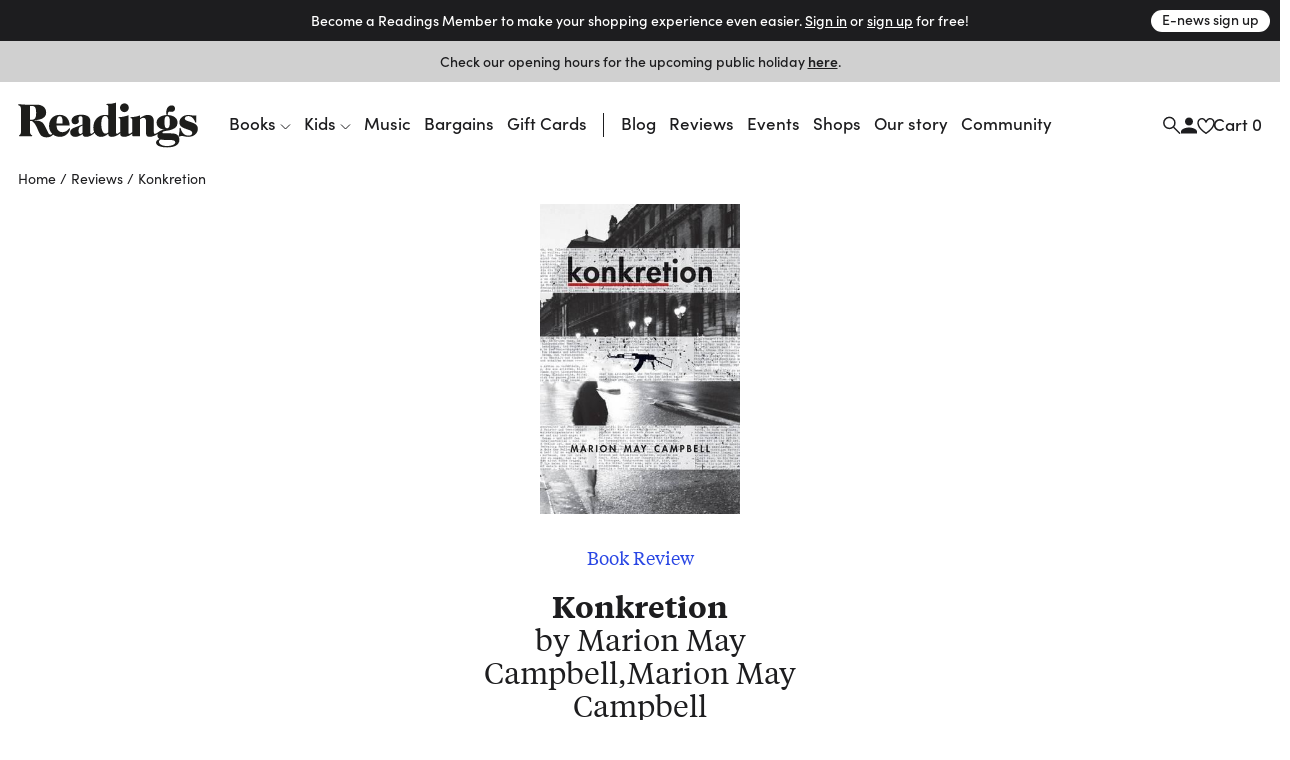

--- FILE ---
content_type: text/html
request_url: https://www.readings.com.au/reviews/konkretion-by-marion-may-campbell
body_size: 42180
content:
<!doctype html>
<html lang="en">
  <head>
    <!-- Required meta tags -->
    <meta charset="utf-8">
    <meta name="viewport" content="width=device-width, initial-scale=1, shrink-to-fit=no">

    <link href="//www.google-analytics.com" rel="dns-prefetch" />
    <link href="//www.googletagmanager.com" rel="dns-prefetch" />

    <link rel="stylesheet" href="https://use.typekit.net/mfs5qqg.css" crossorigin>
    <link rel="stylesheet" href="/assets/main__header.189ec360.css">
    <link rel="stylesheet" href="/assets/main__core.a640712b.css">

    <link rel="icon" type="image/png" href="/assets/40bb118206c1189721c8.png" sizes="32x32">
    <link rel="apple-touch-icon" sizes="152x152" href="/assets/fe354903de11e48478b5.png">

    <!-- Analytics should be included before site JS -->
      <script async="" src="https://www.googletagmanager.com/gtag/js?id=G-FTC8QEF4W1"></script>
  <script>window.dataLayer = window.dataLayer || [];
  function gtag(){ dataLayer.push(arguments); }
  gtag('js', new Date());
  gtag('config', "G-FTC8QEF4W1");</script>

  <!-- Meta Pixel Code -->
    <script>
    !function(f,b,e,v,n,t,s)
    {if(f.fbq)return;n=f.fbq=function(){n.callMethod?
    n.callMethod.apply(n,arguments):n.queue.push(arguments)};
    if(!f._fbq)f._fbq=n;n.push=n;n.loaded=!0;n.version='2.0';
    n.queue=[];t=b.createElement(e);t.async=!0;
    t.src=v;s=b.getElementsByTagName(e)[0];
    s.parentNode.insertBefore(t,s)}(window, document,'script',
    'https://connect.facebook.net/en_US/fbevents.js');
    fbq('init', '805326108865920');
    fbq('track', 'PageView');
    </script>
    <noscript><img height="1" width="1" style="display:none"
    src="https://www.facebook.com/tr?id=805326108865920&ev=PageView&noscript=1"
    /></noscript>
  <!-- End Meta Pixel Code -->


    <script src="/assets/main__core.dc01f9a7.js"></script>

      <script src="https://analytics.srchy.ai/sbs.js?client=readings-v3&env=prod" async=true data-srchy-script="srchy-analytics"></script>

    <title>
Review: konkretion by Marion May Campbell —&nbsp;Readings Books
    </title>


      
  <meta property="og:title" content="konkretion by Marion May Campbell">
<meta property="og:url" content="https://www.readings.com.au/reviews/konkretion-by-marion-may-campbell">
<meta property="og:description" content=" This is Marion May Campbell’s fifth work of fiction and, although she may not be a household name, her writing has won several awards and received much critical acclaim. konkretion is a challenging read and will perhaps not be entirely accessible to all, but we should be thankful that we…">
<meta property="twitter:title" content="konkretion by Marion May Campbell">
<meta property="twitter:url" content="https://www.readings.com.au/reviews/konkretion-by-marion-may-campbell">
<meta property="twitter:description" content=" This is Marion May Campbell’s fifth work of fiction and, although she may not be a household name, her writing has won several awards and received much critical acclaim. konkretion is a challenging read and will perhaps not be entirely accessible to all, but we should be thankful that we…">

    <meta property="og:image" content="https://thumbs.readings.com.au/D5ndr0K4DEqL2aKuT4SeyUO57Gg=/0x500/https://readings-v4-production.s3.amazonaws.com/assets/0c0/9d1/bcd/0c09d1bcda9aaccf994e86a0f3d76cc71cd46f47/978174258491120250127-2-cpijp8.jpg">
<meta property="og:image:width" content="323">
<meta property="og:image:height" content="500">
<meta property="twitter:image" content="https://thumbs.readings.com.au/D5ndr0K4DEqL2aKuT4SeyUO57Gg=/0x500/https://readings-v4-production.s3.amazonaws.com/assets/0c0/9d1/bcd/0c09d1bcda9aaccf994e86a0f3d76cc71cd46f47/978174258491120250127-2-cpijp8.jpg">
<meta property="twitter:image:width" content="323">
<meta property="twitter:image:height" content="500">

    <meta property="og:site_name" content="Readings Books">
    <meta name="twitter:site" content="@readingsbooks">
  </head>
  <body class="" data-view-basket="" data-basket-state="unloaded">
    
      <div class="flyout-overlay"></div>

<section id="main-menu-flyout" role="dialog" aria-labelledby="main-menu-flyout-title" class="flyout flyout--menu " aria-modal="true" aria-label="menu"><!---->
  <div class="flyout-header px-3 pb-2">

    <div class="header-logo">
      <a href="/">

          <svg width="734" height="183" viewBox="0 0 734 183" fill="none" xmlns="http://www.w3.org/2000/svg" class="logo-standard">
            <path d="M142.79 130.28C150.406 136.37 160.237 139.958 171.23 139.958C186.238 139.958 198.776 132.923 206.756 120.391C210.746 114.097 212.08 108.568 212.08 106.685C212.08 105.364 211.314 104.802 210.356 104.802C206.941 104.802 201.227 119 183.602 120.532C169.838 121.77 157.192 113.35 157.192 93.3046H210.548C210.356 70.31 196.503 50.0859 170.936 50.0859C145.369 50.0859 126.594 66.2626 126.594 95.8773C126.594 108.505 131.541 119.67 139.738 127.599L142.79 130.28ZM157.37 81.054C157.37 63.3835 161.935 55.5505 170.859 55.5505C178.456 55.5505 181.68 62.6366 181.68 78.7686C181.68 78.9665 181.961 83.8693 181.967 85.5929H157.37V81.054Z" fill="#1D1D1B"/>
            <path d="M727.055 79.5222C727.055 81.2204 726.697 82.1971 725.165 82.1971C722.331 82.1971 722.126 78.0029 718.909 71.7276C712.844 60.1472 704.124 54.9891 694.791 54.9891C685.458 54.9891 679.98 59.5855 679.98 64.8904C679.98 72.117 688.337 74.1981 701.634 78.5711C721.782 85.2358 733.337 91.1281 733.337 107.273C733.337 124.745 718.59 139.965 693.52 139.965C679.904 139.965 670.654 133.332 659.673 138.005C649.957 142.588 658.722 134.379 658.722 106.277C658.722 103.998 659.271 102.862 660.988 102.862C663.848 102.862 663.255 105.709 665.361 111.799C671.068 127.752 682.298 134.845 695.18 134.845C704.29 134.845 710.565 130.453 710.565 123.992C710.565 116.951 704.877 114.295 694.235 110.688C672.588 103.289 658.16 98.527 658.16 80.8309C658.16 64.1371 672.409 50.6289 695.953 50.6289C705.241 50.6289 717.537 55.27 726.825 52.0078C726.78 60.6899 727.061 77.8241 727.061 79.5222H727.055Z" fill="#1D1D1B"/>
            <path d="M415.852 21.136C415.852 11.4644 423.825 3.10156 433.892 3.10156C443.96 3.10156 451.933 11.075 451.933 21.136C451.933 31.1969 443.583 39.1959 433.892 39.1959C424.202 39.1959 415.852 30.833 415.852 21.136Z" fill="#1D1D1B"/>
            <path d="M643.538 128.27C636.292 125.621 624.929 125.621 609.524 125.251C595.467 124.867 589.032 127.115 589.032 121.956C589.032 118.93 593.201 117.028 601.921 115.719C614.28 113.996 628.401 111.327 638.839 104.58C647.502 98.9745 650.419 90.2287 650.419 80.5316C650.419 64.9614 636.541 51.9766 610.699 50.8083C610.699 45.5927 610.705 36.7064 618.436 36.7064C619.687 36.7064 622.918 37.9002 627.501 37.9002C635.245 37.9002 640.441 31.7078 640.441 24.277C640.441 16.8462 634.619 11.4774 627.374 11.4774C613.553 11.4774 604.73 23.6259 604.73 38.2641C604.73 41.3475 605.209 47.3164 605.222 50.8339C579.993 52.2958 565.137 65.7083 565.137 81.4062C565.137 95.4507 574.573 108.225 597.063 110.44C588.777 111.123 581.889 113.574 576.973 117.456H576.967C576.967 117.456 576.935 117.475 576.922 117.488C572.696 120.45 562.169 127.664 558.185 127.664C555.651 127.664 554.036 125.761 554.036 121.765L553.985 78.4887C553.851 59.6181 546.069 50.4508 529.126 50.4508C518.299 50.4508 508.8 55.0089 497.571 63.0015V52.3341C469.271 62.4142 458.738 56.9496 458.738 61.6864C458.738 67.4957 466.034 57.9008 466.034 75.0287V121.12C463.034 121.79 458.048 127.664 453.828 127.664C451.3 127.664 450.139 125.755 450.139 121.771L450.151 51.7659C420.524 62.1908 410.054 57.1539 410.054 61.6864C410.054 66.8446 416.604 60.2054 416.604 69.8067C416.604 69.8067 416.694 106.214 416.725 121.618C416.476 121.248 416.055 121.063 415.513 121.063C412.672 121.063 407.871 127.657 403.511 127.657C401.034 127.657 399.898 125.761 399.898 121.771L399.93 0.222656C373.054 8.8664 359.967 2.59107 359.967 7.33427C359.967 12.4733 368.208 4.23172 368.208 20.3637V51.9702C363.076 51.019 358.709 50.4508 354.725 50.4508C327.192 50.4508 307.242 71.9325 307.242 101.771C307.242 108.308 308.315 114.194 310.236 119.275C307.523 122.078 302.378 127.664 298.586 127.664C296.115 127.664 294.973 125.761 294.973 121.771H294.979V75.6607C294.979 54.5812 275.355 49.5252 258.253 49.5252C230.904 49.5252 218.417 60.6203 218.417 74.1222C218.417 81.1444 222.739 88.5114 231.874 88.5114C241.757 88.5114 248.415 83.4937 248.415 76.6757C248.415 73.6115 246.225 69.2832 246.225 66.0466C246.225 59.9692 248.39 55.5962 255.597 55.5962C262.025 55.5962 263.449 60.8565 263.449 66.8957V89.22L248.46 95.1123C227.751 103.475 212.934 106.144 212.934 121.51C212.934 132.337 221.29 139.965 234.211 139.965C241.616 139.965 251.869 136.352 263.449 128.353C263.449 136.773 270.216 139.965 278.368 139.965C290.849 139.965 308.002 129.343 312.062 123.374C317.463 133.843 326.905 139.965 337.821 139.965C348.054 139.965 357.541 135.777 368.157 127.261V128.353C368.157 136.767 374.905 139.965 383.063 139.965C396.278 139.965 414.236 129.413 416.732 123.935C416.738 126.508 416.745 128.123 416.745 128.347C416.745 136.767 424.814 139.959 433.145 139.959C444.923 139.959 460.5 131.966 466.034 126.278V133.92C466.034 135.739 466.852 137.297 468.767 137.297H498.024C497.737 134.928 497.571 132.394 497.571 129.758V68.6959C502.135 64.5017 506.891 62.2291 511.073 62.2291C519.065 62.2291 522.283 67.7383 522.283 78.9548C522.283 78.9548 522.455 127.664 522.455 128.353C522.455 136.767 529.184 139.959 537.514 139.959C547.901 139.959 562.271 133.428 569.651 127.887C569.032 129.904 568.706 132.068 568.706 134.36C568.706 140.616 571.738 145.749 577.235 148.813C567.934 151.437 562.992 156.378 562.992 163.426C562.992 177.496 586.089 182.795 608.005 182.795C636.72 182.795 658.144 174.515 658.144 151.08C658.144 140.061 652.252 131.507 643.538 128.27ZM608.05 55.9346C615.819 55.9346 619.036 61.0991 619.036 78.0036C619.036 96.2486 616.585 104.599 608.05 104.599C599.514 104.599 597.452 96.8296 597.452 78.5654C597.452 62.0503 600.057 55.9346 608.05 55.9346ZM263.449 122.48C259.663 126.08 256.242 127.983 253.969 127.983C249.781 127.983 246.94 123.616 246.94 114.685C246.94 103.858 249.781 100.43 256.81 96.8296L263.449 93.4078V122.48ZM368.163 121.752C364.761 124.95 361.16 126.649 357.573 126.649C346.746 126.649 339.717 113.166 339.717 87.1325C339.717 65.6508 345.226 54.8238 355.67 54.8238C364.212 54.8238 368.208 61.6737 368.208 75.1628C368.208 75.1628 368.176 111.021 368.163 121.752ZM607.22 177.311C589.99 177.311 574.969 170.308 574.969 160.221C574.969 155.465 577.624 153.161 582.355 150.69C587.494 152.586 601.168 152.388 623.403 152.771C635.341 152.995 641.246 156.187 641.246 162.673C641.246 172.734 620.677 177.311 607.22 177.311Z" fill="#1D1D1B"/>
            <path  class="r-logo" d="M74.2508 8.45899C100.801 7.92913 114.852 22.0375 114.852 40.5634C114.852 59.0894 99.3393 70.2611 68.6011 71.5953C66.5455 71.6783 66.3923 72.8338 68.6713 72.936C89.9487 73.9829 100.399 77.3855 109.158 94.922L122.832 122.264C125.111 126.822 127.269 129.452 130.812 130.627C137.623 132.912 140.994 123.362 143.822 127.205C144.282 127.831 141.894 134.879 131.386 139.328C120.17 144.078 100.935 143.312 91.9468 131.674C82.8052 119.851 76.715 95.3369 65.3708 82.7096C61.9108 78.8857 58.0039 74.7681 52.9542 74.7681H48.9643V116.557C48.9643 134.432 57.9847 131.374 57.9847 134.821C57.9847 136.909 56.6569 137.292 54.0076 137.292H8.57366C5.52856 137.292 4.3667 136.762 4.3667 135.345C4.3667 129.88 12.1103 135.855 12.1103 116.174V32.3857C12.1103 29.9151 11.9188 25.5997 11.9188 24.8527C11.9252 9.53148 0.664062 13.681 0.664062 9.06546C0.664062 6.97794 1.99829 6.39062 4.65397 6.39062C16.7833 8.12703 30.2022 9.30166 74.2508 8.45899ZM48.9579 69.9994H55.7951C69.2841 69.9994 74.0274 62.0451 74.0274 41.6997C74.0274 21.3544 69.4693 14.1406 57.6974 14.1406H48.9643V69.993L48.9579 69.9994Z" fill="#1D1D1B"/>
            </svg>
        </a>
      </div>


      <div class="drawer-close">
        <svg width="23" height="23" viewBox="0 0 23 23" fill="none" xmlns="http://www.w3.org/2000/svg">
          <path d="M1.00781 1L22.2578 22.25" stroke="#1D1D1F" stroke-width="2"/>
          <path d="M22.2578 1L1.00781 22.25" stroke="#1D1D1F" stroke-width="2"/>
        </svg>
      </div>

      <div class="d-flex justify-content-between w-100 pt-3" data-view-current-customer-toggle="{&quot;publicTargetSelector&quot;:&quot;.public&quot;,&quot;protectedTargetSelector&quot;:&quot;.customer&quot;}">
        <div class="pt-2 account-icon">
          <a href="/members" class="public" data-flyout="session">Sign In</a>
          <a href="/members" class="customer">Account</a>
          <svg width="17" height="17" viewBox="0 0 17 17" fill="none" xmlns="http://www.w3.org/2000/svg">
            <path d="M8.97266 8.93359C11.1827 8.93359 12.9727 7.14359 12.9727 4.93359C12.9727 2.72359 11.1827 0.933594 8.97266 0.933594C6.76266 0.933594 4.97266 2.72359 4.97266 4.93359C4.97266 7.14359 6.76266 8.93359 8.97266 8.93359ZM8.97266 10.9336C6.30266 10.9336 0.972656 12.2736 0.972656 14.9336V16.9336H16.9727V14.9336C16.9727 12.2736 11.6427 10.9336 8.97266 10.9336Z" fill="#1D1D1F"/>
          </svg>
        </div>
        <div class="pt-2 cart-container">
          <a href="#">Cart (<span class="mini-cart-quantity">?</span>)</a>
        </div><!-- /.col -->
      </div><!-- /.row -->
  </div>

  <div class="flyout-body" style="padding: 0;">
    <div class="mini-cart" style="padding: 1rem;" data-view-current-customer-toggle="{&quot;publicTargetSelector&quot;:&quot;.public&quot;,&quot;protectedTargetSelector&quot;:&quot;.customer&quot;}">
      <nav class="y-menu" data-js-class="CoreYMenu" data-js-loaded="true" data-view-mobile-menu="{}">
        <ul class="y-menu--level-1--container">
            <li class="y-menu--level-1--link" data-item="nav-text" data-y-menu--open="false">
              <a href="#" data-submenu="true" aria-haspopup="true" aria-expanded="false" aria-controls="y-menu--sub-men">Books</a>

                <div class="y-menu--level-2--container d-flex flex-column justify-content-between" style="padding: 1rem; position: fixed; top: 0; width: 100vw; height: 100dvh;">
                  <div class="">
                    <div class="flyout-header pb-4">
                      <div class="back-parent level-2-parent">
                        <a href="#" class="back">Books</a>
                      </div>

                      <div class="pt-1 secondary-menu">Browse By</div>
                    </div>

                    <ul>
                          <li class="y-menu--level-2--link" data-item="nav-text" data-y-menu--open="false">
                            <a href="#" data-submenu="true" aria-haspopup="true" aria-expanded="false" aria-controls="y-menu--sub-men">Fiction</a>

                            <div class="y-menu--level-3--container d-flex flex-column justify-content-between" style="padding: 1rem; position: fixed; top: 0; width: 100vw; height: 100dvh;">
                              <div class="">
                                <div class="flyout-header pb-4">
                                  <div class="back-parent level-3-parent">
                                    <a href="#" class="back">Books / Fiction</a>
                                  </div>
                                </div>

                                <ul>
                                    <li class="y-menu--level-3--link" data-item="nav-text" data-y-menu--open="false">
                                      <a href="#" data-submenu="true" aria-haspopup="true" aria-expanded="false" aria-controls="y-menu--sub-men">Fiction categories</a>

                                      <div class="y-menu--level-4--container d-flex flex-column justify-content-between" style="padding: 1rem; position: fixed; top: 0; width: 100vw; height: 100dvh;">
                                        <div>
                                          <div class="flyout-header pb-4">
                                            <div class="back-parent level-4-parent">
                                              <a href="#" class="back">Books / Fiction / Fiction categories</a>
                                            </div>
                                          </div>

                                          <ul>
                                              <li class="y-menu--level-4--link" data-item="nav-text" data-y-menu--open="false">
                                                <a href="/collections/new-fiction" data-submenu="true" aria-haspopup="true" aria-expanded="false" aria-controls="y-menu--sub-men">New fiction</a>
                                              </li>
                                              <li class="y-menu--level-4--link" data-item="nav-text" data-y-menu--open="false">
                                                <a href="/collections/new-australian-fiction" data-submenu="true" aria-haspopup="true" aria-expanded="false" aria-controls="y-menu--sub-men">New Australian fiction</a>
                                              </li>
                                              <li class="y-menu--level-4--link" data-item="nav-text" data-y-menu--open="false">
                                                <a href="/classic-books" data-submenu="true" aria-haspopup="true" aria-expanded="false" aria-controls="y-menu--sub-men">Classics</a>
                                              </li>
                                              <li class="y-menu--level-4--link" data-item="nav-text" data-y-menu--open="false">
                                                <a href="/crime" data-submenu="true" aria-haspopup="true" aria-expanded="false" aria-controls="y-menu--sub-men">Crime</a>
                                              </li>
                                              <li class="y-menu--level-4--link" data-item="nav-text" data-y-menu--open="false">
                                                <a href="/fantasy-sci-fi" data-submenu="true" aria-haspopup="true" aria-expanded="false" aria-controls="y-menu--sub-men">Fantasy &amp; Sci-fi</a>
                                              </li>
                                              <li class="y-menu--level-4--link" data-item="nav-text" data-y-menu--open="false">
                                                <a href="/graphic-novels-manga" data-submenu="true" aria-haspopup="true" aria-expanded="false" aria-controls="y-menu--sub-men">Graphic Novels &amp; Manga</a>
                                              </li>
                                              <li class="y-menu--level-4--link" data-item="nav-text" data-y-menu--open="false">
                                                <a href="/poetry" data-submenu="true" aria-haspopup="true" aria-expanded="false" aria-controls="y-menu--sub-men">Poetry</a>
                                              </li>
                                              <li class="y-menu--level-4--link" data-item="nav-text" data-y-menu--open="false">
                                                <a href="/romance" data-submenu="true" aria-haspopup="true" aria-expanded="false" aria-controls="y-menu--sub-men">Romance </a>
                                              </li>
                                              <li class="y-menu--level-4--link" data-item="nav-text" data-y-menu--open="false">
                                                <a href="/translated-fiction" data-submenu="true" aria-haspopup="true" aria-expanded="false" aria-controls="y-menu--sub-men">Translated fiction</a>
                                              </li>
                                          </ul>

                                            <ul class="view-all--link">
                                              <a href="/fiction" class="text-uppercase">View All</a>
                                            </ul>
                                        </div>
                                      </div>
                                    </li>
                                    <li class="y-menu--level-3--link" data-item="nav-text" data-y-menu--open="false">
                                      <a href="#" data-submenu="true" aria-haspopup="true" aria-expanded="false" aria-controls="y-menu--sub-men">Popular authors</a>

                                      <div class="y-menu--level-4--container d-flex flex-column justify-content-between" style="padding: 1rem; position: fixed; top: 0; width: 100vw; height: 100dvh;">
                                        <div>
                                          <div class="flyout-header pb-4">
                                            <div class="back-parent level-4-parent">
                                              <a href="#" class="back">Books / Fiction / Popular authors</a>
                                            </div>
                                          </div>

                                          <ul>
                                              <li class="y-menu--level-4--link" data-item="nav-text" data-y-menu--open="false">
                                                <a href="/collections/tony-birch" data-submenu="true" aria-haspopup="true" aria-expanded="false" aria-controls="y-menu--sub-men">Tony Birch</a>
                                              </li>
                                              <li class="y-menu--level-4--link" data-item="nav-text" data-y-menu--open="false">
                                                <a href="/collections/geraldine-brooks" data-submenu="true" aria-haspopup="true" aria-expanded="false" aria-controls="y-menu--sub-men">Geraldine Brooks</a>
                                              </li>
                                              <li class="y-menu--level-4--link" data-item="nav-text" data-y-menu--open="false">
                                                <a href="/collections/percival-everett" data-submenu="true" aria-haspopup="true" aria-expanded="false" aria-controls="y-menu--sub-men">Percival Everett</a>
                                              </li>
                                              <li class="y-menu--level-4--link" data-item="nav-text" data-y-menu--open="false">
                                                <a href="/collections/kate-grenville" data-submenu="true" aria-haspopup="true" aria-expanded="false" aria-controls="y-menu--sub-men">Kate Grenville</a>
                                              </li>
                                              <li class="y-menu--level-4--link" data-item="nav-text" data-y-menu--open="false">
                                                <a href="/collections/claire-keegan" data-submenu="true" aria-haspopup="true" aria-expanded="false" aria-controls="y-menu--sub-men">Claire Keegan</a>
                                              </li>
                                              <li class="y-menu--level-4--link" data-item="nav-text" data-y-menu--open="false">
                                                <a href="/collections/michelle-de-kretser---1" data-submenu="true" aria-haspopup="true" aria-expanded="false" aria-controls="y-menu--sub-men">Michelle de Kretser</a>
                                              </li>
                                              <li class="y-menu--level-4--link" data-item="nav-text" data-y-menu--open="false">
                                                <a href="/collections/melissa-lucashenko" data-submenu="true" aria-haspopup="true" aria-expanded="false" aria-controls="y-menu--sub-men">Melissa Lucashenko</a>
                                              </li>
                                              <li class="y-menu--level-4--link" data-item="nav-text" data-y-menu--open="false">
                                                <a href="/collections/haruki-murakami" data-submenu="true" aria-haspopup="true" aria-expanded="false" aria-controls="y-menu--sub-men">Haruki Murakami</a>
                                              </li>
                                              <li class="y-menu--level-4--link" data-item="nav-text" data-y-menu--open="false">
                                                <a href="/collections/colm-toibin" data-submenu="true" aria-haspopup="true" aria-expanded="false" aria-controls="y-menu--sub-men">Colm Tóibín</a>
                                              </li>
                                              <li class="y-menu--level-4--link" data-item="nav-text" data-y-menu--open="false">
                                                <a href="/collections/tim-winton" data-submenu="true" aria-haspopup="true" aria-expanded="false" aria-controls="y-menu--sub-men">Tim Winton</a>
                                              </li>
                                              <li class="y-menu--level-4--link" data-item="nav-text" data-y-menu--open="false">
                                                <a href="/collections/charlotte-wood" data-submenu="true" aria-haspopup="true" aria-expanded="false" aria-controls="y-menu--sub-men">Charlotte Wood</a>
                                              </li>
                                              <li class="y-menu--level-4--link" data-item="nav-text" data-y-menu--open="false">
                                                <a href="/collections/alexis-wright" data-submenu="true" aria-haspopup="true" aria-expanded="false" aria-controls="y-menu--sub-men">Alexis Wright</a>
                                              </li>
                                          </ul>

                                            <ul class="view-all--link">
                                              <a href="/popular-fiction-authors" class="text-uppercase">View All</a>
                                            </ul>
                                        </div>
                                      </div>
                                    </li>
                                    <li class="y-menu--level-3--link" data-item="nav-text" data-y-menu--open="false">
                                      <a href="#" data-submenu="true" aria-haspopup="true" aria-expanded="false" aria-controls="y-menu--sub-men">Fiction curated by Readings</a>

                                      <div class="y-menu--level-4--container d-flex flex-column justify-content-between" style="padding: 1rem; position: fixed; top: 0; width: 100vw; height: 100dvh;">
                                        <div>
                                          <div class="flyout-header pb-4">
                                            <div class="back-parent level-4-parent">
                                              <a href="#" class="back">Books / Fiction / Fiction curated by Readings</a>
                                            </div>
                                          </div>

                                          <ul>
                                              <li class="y-menu--level-4--link" data-item="nav-text" data-y-menu--open="false">
                                                <a href="/collections/australian-poetry" data-submenu="true" aria-haspopup="true" aria-expanded="false" aria-controls="y-menu--sub-men">Australian poetry</a>
                                              </li>
                                              <li class="y-menu--level-4--link" data-item="nav-text" data-y-menu--open="false">
                                                <a href="/collections/cosy-fantasy" data-submenu="true" aria-haspopup="true" aria-expanded="false" aria-controls="y-menu--sub-men">Cosy fantasy</a>
                                              </li>
                                              <li class="y-menu--level-4--link" data-item="nav-text" data-y-menu--open="false">
                                                <a href="/collections/fiction-about-climate-change" data-submenu="true" aria-haspopup="true" aria-expanded="false" aria-controls="y-menu--sub-men">Fiction about climate change</a>
                                              </li>
                                              <li class="y-menu--level-4--link" data-item="nav-text" data-y-menu--open="false">
                                                <a href="/collections/fun-escapist-reads" data-submenu="true" aria-haspopup="true" aria-expanded="false" aria-controls="y-menu--sub-men">Fun escapist reads</a>
                                              </li>
                                              <li class="y-menu--level-4--link" data-item="nav-text" data-y-menu--open="false">
                                                <a href="/collections/books-to-keep-you-awake-at-night" data-submenu="true" aria-haspopup="true" aria-expanded="false" aria-controls="y-menu--sub-men">Horror reads to keep you up at night</a>
                                              </li>
                                              <li class="y-menu--level-4--link" data-item="nav-text" data-y-menu--open="false">
                                                <a href="/collections/road-trip-reads" data-submenu="true" aria-haspopup="true" aria-expanded="false" aria-controls="y-menu--sub-men">Road trip reads</a>
                                              </li>
                                          </ul>

                                            <ul class="view-all--link">
                                              <a href="/fiction" class="text-uppercase">View All</a>
                                            </ul>
                                        </div>
                                      </div>
                                    </li>
                                </ul>
                              </div>

                              <div>
                                <form method="get" action="/search/results">
                                  <div class="footer-search rounded border d-flex justify-content-between justify-content-center w-100 mt-32 mb-2">
                                    <input type="text" name="query" data-input="search" class="no-border border-0 w-100 text-center" placeholder="">
                                    <button class="btn pr-1">
                                      <svg width="17" height="17" viewBox="0 0 17 17" fill="none" xmlns="http://www.w3.org/2000/svg">
                                        <path d="M11.4359 6.37711C11.4359 9.23569 9.11851 11.553 6.25992 11.553C3.40133 11.553 1.08398 9.23569 1.08398 6.37711C1.08398 3.51852 3.40133 1.20117 6.25992 1.20117C9.11851 1.20117 11.4359 3.51852 11.4359 6.37711Z" stroke="#1D1D1F" stroke-width="1.5"/>
                                        <path d="M10.166 10.3359L16.2811 16.451" stroke="#1D1D1F" stroke-width="1.5"/>
                                      </svg>
                                    </button>
                                  </div>
                                </form>

                                <div class="secondary-menu row pt-3 pb-40">
                                  <div class="col-12"><a href="/faq" class="">FAQ</a></div>
                                </div>
                              </div>
                            </div>
                          </li>
                          <li class="y-menu--level-2--link" data-item="nav-text" data-y-menu--open="false">
                            <a href="#" data-submenu="true" aria-haspopup="true" aria-expanded="false" aria-controls="y-menu--sub-men">Nonfiction</a>

                            <div class="y-menu--level-3--container d-flex flex-column justify-content-between" style="padding: 1rem; position: fixed; top: 0; width: 100vw; height: 100dvh;">
                              <div class="">
                                <div class="flyout-header pb-4">
                                  <div class="back-parent level-3-parent">
                                    <a href="#" class="back">Books / Nonfiction</a>
                                  </div>
                                </div>

                                <ul>
                                    <li class="y-menu--level-3--link" data-item="nav-text" data-y-menu--open="false">
                                      <a href="#" data-submenu="true" aria-haspopup="true" aria-expanded="false" aria-controls="y-menu--sub-men">Nonfiction categories</a>

                                      <div class="y-menu--level-4--container d-flex flex-column justify-content-between" style="padding: 1rem; position: fixed; top: 0; width: 100vw; height: 100dvh;">
                                        <div>
                                          <div class="flyout-header pb-4">
                                            <div class="back-parent level-4-parent">
                                              <a href="#" class="back">Books / Nonfiction / Nonfiction categories</a>
                                            </div>
                                          </div>

                                          <ul>
                                              <li class="y-menu--level-4--link" data-item="nav-text" data-y-menu--open="false">
                                                <a href="/collections/new-non-fiction" data-submenu="true" aria-haspopup="true" aria-expanded="false" aria-controls="y-menu--sub-men">New nonfiction</a>
                                              </li>
                                              <li class="y-menu--level-4--link" data-item="nav-text" data-y-menu--open="false">
                                                <a href="/art-and-design" data-submenu="true" aria-haspopup="true" aria-expanded="false" aria-controls="y-menu--sub-men">Art &amp; design</a>
                                              </li>
                                              <li class="y-menu--level-4--link" data-item="nav-text" data-y-menu--open="false">
                                                <a href="/biography-and-memoir" data-submenu="true" aria-haspopup="true" aria-expanded="false" aria-controls="y-menu--sub-men">Biography &amp; memoir</a>
                                              </li>
                                              <li class="y-menu--level-4--link" data-item="nav-text" data-y-menu--open="false">
                                                <a href="/cooking-food-and-wine" data-submenu="true" aria-haspopup="true" aria-expanded="false" aria-controls="y-menu--sub-men">Cooking, food &amp; drink</a>
                                              </li>
                                              <li class="y-menu--level-4--link" data-item="nav-text" data-y-menu--open="false">
                                                <a href="/gardening-books" data-submenu="true" aria-haspopup="true" aria-expanded="false" aria-controls="y-menu--sub-men">Gardening &amp; nature</a>
                                              </li>
                                              <li class="y-menu--level-4--link" data-item="nav-text" data-y-menu--open="false">
                                                <a href="/books/history" data-submenu="true" aria-haspopup="true" aria-expanded="false" aria-controls="y-menu--sub-men">History</a>
                                              </li>
                                              <li class="y-menu--level-4--link" data-item="nav-text" data-y-menu--open="false">
                                                <a href="/personal-development-self-help" data-submenu="true" aria-haspopup="true" aria-expanded="false" aria-controls="y-menu--sub-men">Personal development</a>
                                              </li>
                                              <li class="y-menu--level-4--link" data-item="nav-text" data-y-menu--open="false">
                                                <a href="/collections/new-philosophy-politics-and-economics" data-submenu="true" aria-haspopup="true" aria-expanded="false" aria-controls="y-menu--sub-men">Politics, philosophy &amp; economics</a>
                                              </li>
                                              <li class="y-menu--level-4--link" data-item="nav-text" data-y-menu--open="false">
                                                <a href="/society-and-culture-nonfiction" data-submenu="true" aria-haspopup="true" aria-expanded="false" aria-controls="y-menu--sub-men">Society &amp; culture</a>
                                              </li>
                                          </ul>

                                            <ul class="view-all--link">
                                              <a href="/non-fiction" class="text-uppercase">View All</a>
                                            </ul>
                                        </div>
                                      </div>
                                    </li>
                                    <li class="y-menu--level-3--link" data-item="nav-text" data-y-menu--open="false">
                                      <a href="#" data-submenu="true" aria-haspopup="true" aria-expanded="false" aria-controls="y-menu--sub-men">Popular nonfiction authors</a>

                                      <div class="y-menu--level-4--container d-flex flex-column justify-content-between" style="padding: 1rem; position: fixed; top: 0; width: 100vw; height: 100dvh;">
                                        <div>
                                          <div class="flyout-header pb-4">
                                            <div class="back-parent level-4-parent">
                                              <a href="#" class="back">Books / Nonfiction / Popular nonfiction authors</a>
                                            </div>
                                          </div>

                                          <ul>
                                              <li class="y-menu--level-4--link" data-item="nav-text" data-y-menu--open="false">
                                                <a href="/collections/anna-funder" data-submenu="true" aria-haspopup="true" aria-expanded="false" aria-controls="y-menu--sub-men">Anna Funder</a>
                                              </li>
                                              <li class="y-menu--level-4--link" data-item="nav-text" data-y-menu--open="false">
                                                <a href="/collections/helen-garner" data-submenu="true" aria-haspopup="true" aria-expanded="false" aria-controls="y-menu--sub-men">Helen Garner</a>
                                              </li>
                                              <li class="y-menu--level-4--link" data-item="nav-text" data-y-menu--open="false">
                                                <a href="/collections/mary-oliver" data-submenu="true" aria-haspopup="true" aria-expanded="false" aria-controls="y-menu--sub-men">Mary Oliver</a>
                                              </li>
                                              <li class="y-menu--level-4--link" data-item="nav-text" data-y-menu--open="false">
                                                <a href="/collections/naomi-klein" data-submenu="true" aria-haspopup="true" aria-expanded="false" aria-controls="y-menu--sub-men">Naomi Klein</a>
                                              </li>
                                              <li class="y-menu--level-4--link" data-item="nav-text" data-y-menu--open="false">
                                                <a href="/collections/rachel-cusk" data-submenu="true" aria-haspopup="true" aria-expanded="false" aria-controls="y-menu--sub-men">Rachel Cusk</a>
                                              </li>
                                              <li class="y-menu--level-4--link" data-item="nav-text" data-y-menu--open="false">
                                                <a href="/collections/richard-flanagan" data-submenu="true" aria-haspopup="true" aria-expanded="false" aria-controls="y-menu--sub-men">Richard Flanagan</a>
                                              </li>
                                              <li class="y-menu--level-4--link" data-item="nav-text" data-y-menu--open="false">
                                                <a href="/collections/stan-grant" data-submenu="true" aria-haspopup="true" aria-expanded="false" aria-controls="y-menu--sub-men">Stan Grant</a>
                                              </li>
                                          </ul>

                                            <ul class="view-all--link">
                                              <a href="/popular-nonfiction-authors" class="text-uppercase">View All</a>
                                            </ul>
                                        </div>
                                      </div>
                                    </li>
                                    <li class="y-menu--level-3--link" data-item="nav-text" data-y-menu--open="false">
                                      <a href="#" data-submenu="true" aria-haspopup="true" aria-expanded="false" aria-controls="y-menu--sub-men">Nonfiction curated by Readings</a>

                                      <div class="y-menu--level-4--container d-flex flex-column justify-content-between" style="padding: 1rem; position: fixed; top: 0; width: 100vw; height: 100dvh;">
                                        <div>
                                          <div class="flyout-header pb-4">
                                            <div class="back-parent level-4-parent">
                                              <a href="#" class="back">Books / Nonfiction / Nonfiction curated by Readings</a>
                                            </div>
                                          </div>

                                          <ul>
                                              <li class="y-menu--level-4--link" data-item="nav-text" data-y-menu--open="false">
                                                <a href="/collections/all-about-ai" data-submenu="true" aria-haspopup="true" aria-expanded="false" aria-controls="y-menu--sub-men">All about AI</a>
                                              </li>
                                              <li class="y-menu--level-4--link" data-item="nav-text" data-y-menu--open="false">
                                                <a href="/collections/bestselling-cookbooks" data-submenu="true" aria-haspopup="true" aria-expanded="false" aria-controls="y-menu--sub-men">Bestselling cookbooks to add to your collection</a>
                                              </li>
                                              <li class="y-menu--level-4--link" data-item="nav-text" data-y-menu--open="false">
                                                <a href="/collections/death-mortality-in-nonfiction" data-submenu="true" aria-haspopup="true" aria-expanded="false" aria-controls="y-menu--sub-men">Death &amp; mortality in nonfiction</a>
                                              </li>
                                              <li class="y-menu--level-4--link" data-item="nav-text" data-y-menu--open="false">
                                                <a href="/collections/lgbtqia-history-culture-and=memoir" data-submenu="true" aria-haspopup="true" aria-expanded="false" aria-controls="y-menu--sub-men">LGBTQIA+ history, culture &amp; memoir</a>
                                              </li>
                                              <li class="y-menu--level-4--link" data-item="nav-text" data-y-menu--open="false">
                                                <a href="/collections/recommended-essay-collections" data-submenu="true" aria-haspopup="true" aria-expanded="false" aria-controls="y-menu--sub-men">New &amp; recommended essay collections</a>
                                              </li>
                                              <li class="y-menu--level-4--link" data-item="nav-text" data-y-menu--open="false">
                                                <a href="/collections/writing-about-writers" data-submenu="true" aria-haspopup="true" aria-expanded="false" aria-controls="y-menu--sub-men">Writing about writers</a>
                                              </li>
                                          </ul>

                                            <ul class="view-all--link">
                                              <a href="/non-fiction" class="text-uppercase">View All</a>
                                            </ul>
                                        </div>
                                      </div>
                                    </li>
                                </ul>
                              </div>

                              <div>
                                <form method="get" action="/search/results">
                                  <div class="footer-search rounded border d-flex justify-content-between justify-content-center w-100 mt-32 mb-2">
                                    <input type="text" name="query" data-input="search" class="no-border border-0 w-100 text-center" placeholder="">
                                    <button class="btn pr-1">
                                      <svg width="17" height="17" viewBox="0 0 17 17" fill="none" xmlns="http://www.w3.org/2000/svg">
                                        <path d="M11.4359 6.37711C11.4359 9.23569 9.11851 11.553 6.25992 11.553C3.40133 11.553 1.08398 9.23569 1.08398 6.37711C1.08398 3.51852 3.40133 1.20117 6.25992 1.20117C9.11851 1.20117 11.4359 3.51852 11.4359 6.37711Z" stroke="#1D1D1F" stroke-width="1.5"/>
                                        <path d="M10.166 10.3359L16.2811 16.451" stroke="#1D1D1F" stroke-width="1.5"/>
                                      </svg>
                                    </button>
                                  </div>
                                </form>

                                <div class="secondary-menu row pt-3 pb-40">
                                  <div class="col-12"><a href="/faq" class="">FAQ</a></div>
                                </div>
                              </div>
                            </div>
                          </li>
                          <li class="y-menu--level-2--link" data-item="nav-text" data-y-menu--open="false">
                            <a href="/collections/bestselling-books" data-submenu="false" aria-haspopup="false" aria-expanded="false" aria-controls="y-menu--sub-men">Bestsellers</a>
                          </li>
                          <li class="y-menu--level-2--link" data-item="nav-text" data-y-menu--open="false">
                            <a href="/collections/pre-order-now" data-submenu="false" aria-haspopup="false" aria-expanded="false" aria-controls="y-menu--sub-men">Coming soon</a>
                          </li>
                          <li class="y-menu--level-2--link" data-item="nav-text" data-y-menu--open="false">
                            <a href="/summer-reading-guide" data-submenu="false" aria-haspopup="false" aria-expanded="false" aria-controls="y-menu--sub-men">Summer Reading Guide</a>
                          </li>
                    </ul>

                    <ul class="view-all--link">
                      <a href="/books" class="text-uppercase">View All</a>
                    </ul>
                  </div>

                  <div>
                    <form method="get" action="/search/results">
                      <div class="footer-search rounded border d-flex justify-content-between justify-content-center w-100 mt-32 mb-2">
                        <input type="text" name="query" data-input="search" class="no-border border-0 w-100 text-center" placeholder="">
                        <button class="btn pr-1">
                          <svg width="17" height="17" viewBox="0 0 17 17" fill="none" xmlns="http://www.w3.org/2000/svg">
                            <path d="M11.4359 6.37711C11.4359 9.23569 9.11851 11.553 6.25992 11.553C3.40133 11.553 1.08398 9.23569 1.08398 6.37711C1.08398 3.51852 3.40133 1.20117 6.25992 1.20117C9.11851 1.20117 11.4359 3.51852 11.4359 6.37711Z" stroke="#1D1D1F" stroke-width="1.5"/>
                            <path d="M10.166 10.3359L16.2811 16.451" stroke="#1D1D1F" stroke-width="1.5"/>
                          </svg>
                        </button>
                      </div>
                    </form>

                    <div class="secondary-menu row pt-3 pb-40">
                      <div class="col-12"><a href="/faq" class="">FAQ</a></div>
                    </div>
                  </div>
                </div>
            </li>

            <li class="y-menu--level-1--link" data-item="nav-text" data-y-menu--open="false">
              <a href="/kids" data-submenu="true" aria-haspopup="true" aria-expanded="false" aria-controls="y-menu--sub-men">Kids</a>

                <div class="y-menu--level-2--container d-flex flex-column justify-content-between" style="padding: 1rem; position: fixed; top: 0; width: 100vw; height: 100dvh;">
                  <div class="">
                    <div class="flyout-header pb-4">
                      <div class="back-parent level-2-parent">
                        <a href="#" class="back">Kids</a>
                      </div>

                      <div class="pt-1 secondary-menu">Browse By</div>
                    </div>

                    <ul>
                          <li class="y-menu--level-2--link" data-item="nav-text" data-y-menu--open="false">
                            <a href="#" data-submenu="true" aria-haspopup="true" aria-expanded="false" aria-controls="y-menu--sub-men">Board books</a>

                            <div class="y-menu--level-3--container d-flex flex-column justify-content-between" style="padding: 1rem; position: fixed; top: 0; width: 100vw; height: 100dvh;">
                              <div class="">
                                <div class="flyout-header pb-4">
                                  <div class="back-parent level-3-parent">
                                    <a href="#" class="back">Kids / Board books</a>
                                  </div>
                                </div>

                                <ul>
                                    <li class="y-menu--level-3--link" data-item="nav-text" data-y-menu--open="false">
                                      <a href="#" data-submenu="true" aria-haspopup="true" aria-expanded="false" aria-controls="y-menu--sub-men">Board book categories</a>

                                      <div class="y-menu--level-4--container d-flex flex-column justify-content-between" style="padding: 1rem; position: fixed; top: 0; width: 100vw; height: 100dvh;">
                                        <div>
                                          <div class="flyout-header pb-4">
                                            <div class="back-parent level-4-parent">
                                              <a href="#" class="back">Kids / Board books / Board book categories</a>
                                            </div>
                                          </div>

                                          <ul>
                                              <li class="y-menu--level-4--link" data-item="nav-text" data-y-menu--open="false">
                                                <a href="/collections/great-board-books-for-babies" data-submenu="true" aria-haspopup="true" aria-expanded="false" aria-controls="y-menu--sub-men">Classic board books</a>
                                              </li>
                                              <li class="y-menu--level-4--link" data-item="nav-text" data-y-menu--open="false">
                                                <a href="/collections/cloth-books-for-babies" data-submenu="true" aria-haspopup="true" aria-expanded="false" aria-controls="y-menu--sub-men">Cloth books for babies</a>
                                              </li>
                                              <li class="y-menu--level-4--link" data-item="nav-text" data-y-menu--open="false">
                                                <a href="/collections/counting-and-alphabet-board-books" data-submenu="true" aria-haspopup="true" aria-expanded="false" aria-controls="y-menu--sub-men">Counting &amp; alphabet board books</a>
                                              </li>
                                              <li class="y-menu--level-4--link" data-item="nav-text" data-y-menu--open="false">
                                                <a href="/collections/Touch-and-feel-lift-the-flap-dynamic-and-tactile-books-for-babies" data-submenu="true" aria-haspopup="true" aria-expanded="false" aria-controls="y-menu--sub-men">Dynamic and tactile books for babies</a>
                                              </li>
                                              <li class="y-menu--level-4--link" data-item="nav-text" data-y-menu--open="false">
                                                <a href="/collections/magabala-young-art-board-book-series" data-submenu="true" aria-haspopup="true" aria-expanded="false" aria-controls="y-menu--sub-men">First Nations board books </a>
                                              </li>
                                              <li class="y-menu--level-4--link" data-item="nav-text" data-y-menu--open="false">
                                                <a href="/collections/high-contrast-board-books" data-submenu="true" aria-haspopup="true" aria-expanded="false" aria-controls="y-menu--sub-men">High contrast board books</a>
                                              </li>
                                              <li class="y-menu--level-4--link" data-item="nav-text" data-y-menu--open="false">
                                                <a href="/collections/new-board-books-for-babies" data-submenu="true" aria-haspopup="true" aria-expanded="false" aria-controls="y-menu--sub-men">New board books</a>
                                              </li>
                                          </ul>

                                            <ul class="view-all--link">
                                              <a href="/books-for-babies" class="text-uppercase">View All</a>
                                            </ul>
                                        </div>
                                      </div>
                                    </li>
                                    <li class="y-menu--level-3--link" data-item="nav-text" data-y-menu--open="false">
                                      <a href="#" data-submenu="true" aria-haspopup="true" aria-expanded="false" aria-controls="y-menu--sub-men">Popular board book series</a>

                                      <div class="y-menu--level-4--container d-flex flex-column justify-content-between" style="padding: 1rem; position: fixed; top: 0; width: 100vw; height: 100dvh;">
                                        <div>
                                          <div class="flyout-header pb-4">
                                            <div class="back-parent level-4-parent">
                                              <a href="#" class="back">Kids / Board books / Popular board book series</a>
                                            </div>
                                          </div>

                                          <ul>
                                              <li class="y-menu--level-4--link" data-item="nav-text" data-y-menu--open="false">
                                                <a href="/collections/bluey-board-books" data-submenu="true" aria-haspopup="true" aria-expanded="false" aria-controls="y-menu--sub-men">Bluey board books</a>
                                              </li>
                                              <li class="y-menu--level-4--link" data-item="nav-text" data-y-menu--open="false">
                                                <a href="/collections/grug-board-books" data-submenu="true" aria-haspopup="true" aria-expanded="false" aria-controls="y-menu--sub-men">Grug Board Books</a>
                                              </li>
                                              <li class="y-menu--level-4--link" data-item="nav-text" data-y-menu--open="false">
                                                <a href="/collections/little-people-big-dreams-board-books" data-submenu="true" aria-haspopup="true" aria-expanded="false" aria-controls="y-menu--sub-men">Little People, Big Dreams board books</a>
                                              </li>
                                              <li class="y-menu--level-4--link" data-item="nav-text" data-y-menu--open="false">
                                                <a href="/collections/spot-board-books" data-submenu="true" aria-haspopup="true" aria-expanded="false" aria-controls="y-menu--sub-men">Spot books</a>
                                              </li>
                                              <li class="y-menu--level-4--link" data-item="nav-text" data-y-menu--open="false">
                                                <a href="/collections/thats-not-my" data-submenu="true" aria-haspopup="true" aria-expanded="false" aria-controls="y-menu--sub-men">That&#39;s Not My...</a>
                                              </li>
                                          </ul>

                                            <ul class="view-all--link">
                                              <a href="/books-for-babies" class="text-uppercase">View All</a>
                                            </ul>
                                        </div>
                                      </div>
                                    </li>
                                    <li class="y-menu--level-3--link" data-item="nav-text" data-y-menu--open="false">
                                      <a href="#" data-submenu="true" aria-haspopup="true" aria-expanded="false" aria-controls="y-menu--sub-men">Board books curated by Readings</a>

                                      <div class="y-menu--level-4--container d-flex flex-column justify-content-between" style="padding: 1rem; position: fixed; top: 0; width: 100vw; height: 100dvh;">
                                        <div>
                                          <div class="flyout-header pb-4">
                                            <div class="back-parent level-4-parent">
                                              <a href="#" class="back">Kids / Board books / Board books curated by Readings</a>
                                            </div>
                                          </div>

                                          <ul>
                                              <li class="y-menu--level-4--link" data-item="nav-text" data-y-menu--open="false">
                                                <a href="/collections/new-board-books-for-babies" data-submenu="true" aria-haspopup="true" aria-expanded="false" aria-controls="y-menu--sub-men">New board books</a>
                                              </li>
                                              <li class="y-menu--level-4--link" data-item="nav-text" data-y-menu--open="false">
                                                <a href="/collections/board-books-full-of-nature" data-submenu="true" aria-haspopup="true" aria-expanded="false" aria-controls="y-menu--sub-men">Board books full of nature</a>
                                              </li>
                                              <li class="y-menu--level-4--link" data-item="nav-text" data-y-menu--open="false">
                                                <a href="/collections/board-books-with-cars-trucks-and-construction-vehicles" data-submenu="true" aria-haspopup="true" aria-expanded="false" aria-controls="y-menu--sub-men">Board books with cars, trucks, trains &amp; construction vehicles</a>
                                              </li>
                                              <li class="y-menu--level-4--link" data-item="nav-text" data-y-menu--open="false">
                                                <a href="/collections/board-books-about-emotions" data-submenu="true" aria-haspopup="true" aria-expanded="false" aria-controls="y-menu--sub-men">Board books about emotions</a>
                                              </li>
                                              <li class="y-menu--level-4--link" data-item="nav-text" data-y-menu--open="false">
                                                <a href="/collections/board-books-about-family" data-submenu="true" aria-haspopup="true" aria-expanded="false" aria-controls="y-menu--sub-men">Board books about family</a>
                                              </li>
                                          </ul>

                                            <ul class="view-all--link">
                                              <a href="/books-for-babies" class="text-uppercase">View All</a>
                                            </ul>
                                        </div>
                                      </div>
                                    </li>
                                </ul>
                              </div>

                              <div>
                                <form method="get" action="/search/results">
                                  <div class="footer-search rounded border d-flex justify-content-between justify-content-center w-100 mt-32 mb-2">
                                    <input type="text" name="query" data-input="search" class="no-border border-0 w-100 text-center" placeholder="">
                                    <button class="btn pr-1">
                                      <svg width="17" height="17" viewBox="0 0 17 17" fill="none" xmlns="http://www.w3.org/2000/svg">
                                        <path d="M11.4359 6.37711C11.4359 9.23569 9.11851 11.553 6.25992 11.553C3.40133 11.553 1.08398 9.23569 1.08398 6.37711C1.08398 3.51852 3.40133 1.20117 6.25992 1.20117C9.11851 1.20117 11.4359 3.51852 11.4359 6.37711Z" stroke="#1D1D1F" stroke-width="1.5"/>
                                        <path d="M10.166 10.3359L16.2811 16.451" stroke="#1D1D1F" stroke-width="1.5"/>
                                      </svg>
                                    </button>
                                  </div>
                                </form>

                                <div class="secondary-menu row pt-3 pb-40">
                                  <div class="col-12"><a href="/faq" class="">FAQ</a></div>
                                </div>
                              </div>
                            </div>
                          </li>
                          <li class="y-menu--level-2--link" data-item="nav-text" data-y-menu--open="false">
                            <a href="#" data-submenu="true" aria-haspopup="true" aria-expanded="false" aria-controls="y-menu--sub-men">Picture books</a>

                            <div class="y-menu--level-3--container d-flex flex-column justify-content-between" style="padding: 1rem; position: fixed; top: 0; width: 100vw; height: 100dvh;">
                              <div class="">
                                <div class="flyout-header pb-4">
                                  <div class="back-parent level-3-parent">
                                    <a href="#" class="back">Kids / Picture books</a>
                                  </div>
                                </div>

                                <ul>
                                    <li class="y-menu--level-3--link" data-item="nav-text" data-y-menu--open="false">
                                      <a href="#" data-submenu="true" aria-haspopup="true" aria-expanded="false" aria-controls="y-menu--sub-men">Picture book categories</a>

                                      <div class="y-menu--level-4--container d-flex flex-column justify-content-between" style="padding: 1rem; position: fixed; top: 0; width: 100vw; height: 100dvh;">
                                        <div>
                                          <div class="flyout-header pb-4">
                                            <div class="back-parent level-4-parent">
                                              <a href="#" class="back">Kids / Picture books / Picture book categories</a>
                                            </div>
                                          </div>

                                          <ul>
                                              <li class="y-menu--level-4--link" data-item="nav-text" data-y-menu--open="false">
                                                <a href="/collections/new-picture-books" data-submenu="true" aria-haspopup="true" aria-expanded="false" aria-controls="y-menu--sub-men">New picture books </a>
                                              </li>
                                              <li class="y-menu--level-4--link" data-item="nav-text" data-y-menu--open="false">
                                                <a href="/collections/australian-first-nations-picture-books" data-submenu="true" aria-haspopup="true" aria-expanded="false" aria-controls="y-menu--sub-men">Australian First Nations picture books</a>
                                              </li>
                                              <li class="y-menu--level-4--link" data-item="nav-text" data-y-menu--open="false">
                                                <a href="/kids/australian-hardback-picture-books" data-submenu="true" aria-haspopup="true" aria-expanded="false" aria-controls="y-menu--sub-men">Australian hardback picture books</a>
                                              </li>
                                              <li class="y-menu--level-4--link" data-item="nav-text" data-y-menu--open="false">
                                                <a href="/kids/australian-paperback-picture-books" data-submenu="true" aria-haspopup="true" aria-expanded="false" aria-controls="y-menu--sub-men">Australian paperback picture books</a>
                                              </li>
                                              <li class="y-menu--level-4--link" data-item="nav-text" data-y-menu--open="false">
                                                <a href="/kids/ch-non-fiction" data-submenu="true" aria-haspopup="true" aria-expanded="false" aria-controls="y-menu--sub-men">Children&#39;s nonfiction</a>
                                              </li>
                                          </ul>

                                            <ul class="view-all--link">
                                              <a href="/picture-books" class="text-uppercase">View All</a>
                                            </ul>
                                        </div>
                                      </div>
                                    </li>
                                    <li class="y-menu--level-3--link" data-item="nav-text" data-y-menu--open="false">
                                      <a href="#" data-submenu="true" aria-haspopup="true" aria-expanded="false" aria-controls="y-menu--sub-men">Popular picture book series</a>

                                      <div class="y-menu--level-4--container d-flex flex-column justify-content-between" style="padding: 1rem; position: fixed; top: 0; width: 100vw; height: 100dvh;">
                                        <div>
                                          <div class="flyout-header pb-4">
                                            <div class="back-parent level-4-parent">
                                              <a href="#" class="back">Kids / Picture books / Popular picture book series</a>
                                            </div>
                                          </div>

                                          <ul>
                                              <li class="y-menu--level-4--link" data-item="nav-text" data-y-menu--open="false">
                                                <a href="/collections/bluey" data-submenu="true" aria-haspopup="true" aria-expanded="false" aria-controls="y-menu--sub-men">Bluey</a>
                                              </li>
                                              <li class="y-menu--level-4--link" data-item="nav-text" data-y-menu--open="false">
                                                <a href="/collections/claris-the-chicest-mouse-in-paris" data-submenu="true" aria-haspopup="true" aria-expanded="false" aria-controls="y-menu--sub-men">Claris: The Chicest Mouse in Paris</a>
                                              </li>
                                              <li class="y-menu--level-4--link" data-item="nav-text" data-y-menu--open="false">
                                                <a href="/collections/hairy-maclary" data-submenu="true" aria-haspopup="true" aria-expanded="false" aria-controls="y-menu--sub-men">Hairy Maclary and friends</a>
                                              </li>
                                              <li class="y-menu--level-4--link" data-item="nav-text" data-y-menu--open="false">
                                                <a href="/collections/little-people-big-dreams-picture-books" data-submenu="true" aria-haspopup="true" aria-expanded="false" aria-controls="y-menu--sub-men">Little People, Big Dreams picture books</a>
                                              </li>
                                              <li class="y-menu--level-4--link" data-item="nav-text" data-y-menu--open="false">
                                                <a href="/collections/moomin-picture-books" data-submenu="true" aria-haspopup="true" aria-expanded="false" aria-controls="y-menu--sub-men">Moomin Picture Books</a>
                                              </li>
                                          </ul>

                                            <ul class="view-all--link">
                                              <a href="/picture-books" class="text-uppercase">View All</a>
                                            </ul>
                                        </div>
                                      </div>
                                    </li>
                                    <li class="y-menu--level-3--link" data-item="nav-text" data-y-menu--open="false">
                                      <a href="#" data-submenu="true" aria-haspopup="true" aria-expanded="false" aria-controls="y-menu--sub-men">Picture books, curated by Readings</a>

                                      <div class="y-menu--level-4--container d-flex flex-column justify-content-between" style="padding: 1rem; position: fixed; top: 0; width: 100vw; height: 100dvh;">
                                        <div>
                                          <div class="flyout-header pb-4">
                                            <div class="back-parent level-4-parent">
                                              <a href="#" class="back">Kids / Picture books / Picture books, curated by Readings</a>
                                            </div>
                                          </div>

                                          <ul>
                                              <li class="y-menu--level-4--link" data-item="nav-text" data-y-menu--open="false">
                                                <a href="/collections/books-about-starting-school" data-submenu="true" aria-haspopup="true" aria-expanded="false" aria-controls="y-menu--sub-men">Books about starting school</a>
                                              </li>
                                              <li class="y-menu--level-4--link" data-item="nav-text" data-y-menu--open="false">
                                                <a href="/tricky-topics" data-submenu="true" aria-haspopup="true" aria-expanded="false" aria-controls="y-menu--sub-men">Books to help navigate tricky topics</a>
                                              </li>
                                              <li class="y-menu--level-4--link" data-item="nav-text" data-y-menu--open="false">
                                                <a href="/collections/christmas-picture-books" data-submenu="true" aria-haspopup="true" aria-expanded="false" aria-controls="y-menu--sub-men">Christmas stories for children</a>
                                              </li>
                                              <li class="y-menu--level-4--link" data-item="nav-text" data-y-menu--open="false">
                                                <a href="/collections/childrens-books-about-body-safety-and-consent" data-submenu="true" aria-haspopup="true" aria-expanded="false" aria-controls="y-menu--sub-men">Children&#39;s books about bodies, safety &amp; consent</a>
                                              </li>
                                              <li class="y-menu--level-4--link" data-item="nav-text" data-y-menu--open="false">
                                                <a href="/collections/indigenous-literacy-foundation-books" data-submenu="true" aria-haspopup="true" aria-expanded="false" aria-controls="y-menu--sub-men">Indigenous Literacy Foundation books</a>
                                              </li>
                                          </ul>

                                            <ul class="view-all--link">
                                              <a href="/picture-books" class="text-uppercase">View All</a>
                                            </ul>
                                        </div>
                                      </div>
                                    </li>
                                </ul>
                              </div>

                              <div>
                                <form method="get" action="/search/results">
                                  <div class="footer-search rounded border d-flex justify-content-between justify-content-center w-100 mt-32 mb-2">
                                    <input type="text" name="query" data-input="search" class="no-border border-0 w-100 text-center" placeholder="">
                                    <button class="btn pr-1">
                                      <svg width="17" height="17" viewBox="0 0 17 17" fill="none" xmlns="http://www.w3.org/2000/svg">
                                        <path d="M11.4359 6.37711C11.4359 9.23569 9.11851 11.553 6.25992 11.553C3.40133 11.553 1.08398 9.23569 1.08398 6.37711C1.08398 3.51852 3.40133 1.20117 6.25992 1.20117C9.11851 1.20117 11.4359 3.51852 11.4359 6.37711Z" stroke="#1D1D1F" stroke-width="1.5"/>
                                        <path d="M10.166 10.3359L16.2811 16.451" stroke="#1D1D1F" stroke-width="1.5"/>
                                      </svg>
                                    </button>
                                  </div>
                                </form>

                                <div class="secondary-menu row pt-3 pb-40">
                                  <div class="col-12"><a href="/faq" class="">FAQ</a></div>
                                </div>
                              </div>
                            </div>
                          </li>
                          <li class="y-menu--level-2--link" data-item="nav-text" data-y-menu--open="false">
                            <a href="#" data-submenu="true" aria-haspopup="true" aria-expanded="false" aria-controls="y-menu--sub-men">Junior fiction</a>

                            <div class="y-menu--level-3--container d-flex flex-column justify-content-between" style="padding: 1rem; position: fixed; top: 0; width: 100vw; height: 100dvh;">
                              <div class="">
                                <div class="flyout-header pb-4">
                                  <div class="back-parent level-3-parent">
                                    <a href="#" class="back">Kids / Junior fiction</a>
                                  </div>
                                </div>

                                <ul>
                                    <li class="y-menu--level-3--link" data-item="nav-text" data-y-menu--open="false">
                                      <a href="#" data-submenu="true" aria-haspopup="true" aria-expanded="false" aria-controls="y-menu--sub-men">Junior fiction categories</a>

                                      <div class="y-menu--level-4--container d-flex flex-column justify-content-between" style="padding: 1rem; position: fixed; top: 0; width: 100vw; height: 100dvh;">
                                        <div>
                                          <div class="flyout-header pb-4">
                                            <div class="back-parent level-4-parent">
                                              <a href="#" class="back">Kids / Junior fiction / Junior fiction categories</a>
                                            </div>
                                          </div>

                                          <ul>
                                              <li class="y-menu--level-4--link" data-item="nav-text" data-y-menu--open="false">
                                                <a href="/collections/new-junior-fiction" data-submenu="true" aria-haspopup="true" aria-expanded="false" aria-controls="y-menu--sub-men">New junior fiction</a>
                                              </li>
                                              <li class="y-menu--level-4--link" data-item="nav-text" data-y-menu--open="false">
                                                <a href="/kids/ch-classics" data-submenu="true" aria-haspopup="true" aria-expanded="false" aria-controls="y-menu--sub-men">Children&#39;s classics</a>
                                              </li>
                                              <li class="y-menu--level-4--link" data-item="nav-text" data-y-menu--open="false">
                                                <a href="/collections/fantasy-and-adventure-for-younger-readers" data-submenu="true" aria-haspopup="true" aria-expanded="false" aria-controls="y-menu--sub-men">Fantasy &amp; adventure for younger readers</a>
                                              </li>
                                              <li class="y-menu--level-4--link" data-item="nav-text" data-y-menu--open="false">
                                                <a href="/collections/funny-books-for-beginner-readers" data-submenu="true" aria-haspopup="true" aria-expanded="false" aria-controls="y-menu--sub-men">Funny junior fiction</a>
                                              </li>
                                              <li class="y-menu--level-4--link" data-item="nav-text" data-y-menu--open="false">
                                                <a href="/collections/junior-graphic-novels" data-submenu="true" aria-haspopup="true" aria-expanded="false" aria-controls="y-menu--sub-men">Junior graphic novels</a>
                                              </li>
                                          </ul>

                                            <ul class="view-all--link">
                                              <a href="/junior-fiction" class="text-uppercase">View All</a>
                                            </ul>
                                        </div>
                                      </div>
                                    </li>
                                    <li class="y-menu--level-3--link" data-item="nav-text" data-y-menu--open="false">
                                      <a href="#" data-submenu="true" aria-haspopup="true" aria-expanded="false" aria-controls="y-menu--sub-men">Popular junior fiction series</a>

                                      <div class="y-menu--level-4--container d-flex flex-column justify-content-between" style="padding: 1rem; position: fixed; top: 0; width: 100vw; height: 100dvh;">
                                        <div>
                                          <div class="flyout-header pb-4">
                                            <div class="back-parent level-4-parent">
                                              <a href="#" class="back">Kids / Junior fiction / Popular junior fiction series</a>
                                            </div>
                                          </div>

                                          <ul>
                                              <li class="y-menu--level-4--link" data-item="nav-text" data-y-menu--open="false">
                                                <a href="/collections/baby-sitters-little-sister-graphic-novels-series" data-submenu="true" aria-haspopup="true" aria-expanded="false" aria-controls="y-menu--sub-men">Baby-Sitters Little Sister graphic novels series</a>
                                              </li>
                                              <li class="y-menu--level-4--link" data-item="nav-text" data-y-menu--open="false">
                                                <a href="/collections/the-adventures-of-dog-man-series" data-submenu="true" aria-haspopup="true" aria-expanded="false" aria-controls="y-menu--sub-men">The Adventures of Dog Man series</a>
                                              </li>
                                              <li class="y-menu--level-4--link" data-item="nav-text" data-y-menu--open="false">
                                                <a href="/collections/real-pigeons-series" data-submenu="true" aria-haspopup="true" aria-expanded="false" aria-controls="y-menu--sub-men">Real Pigeons series</a>
                                              </li>
                                              <li class="y-menu--level-4--link" data-item="nav-text" data-y-menu--open="false">
                                                <a href="/collections/school-of-monsters-1" data-submenu="true" aria-haspopup="true" aria-expanded="false" aria-controls="y-menu--sub-men">School of Monsters</a>
                                              </li>
                                              <li class="y-menu--level-4--link" data-item="nav-text" data-y-menu--open="false">
                                                <a href="/collections/the-treehouse-series" data-submenu="true" aria-haspopup="true" aria-expanded="false" aria-controls="y-menu--sub-men">The Treehouse series</a>
                                              </li>
                                          </ul>

                                            <ul class="view-all--link">
                                              <a href="/junior-fiction" class="text-uppercase">View All</a>
                                            </ul>
                                        </div>
                                      </div>
                                    </li>
                                    <li class="y-menu--level-3--link" data-item="nav-text" data-y-menu--open="false">
                                      <a href="#" data-submenu="true" aria-haspopup="true" aria-expanded="false" aria-controls="y-menu--sub-men">Junior fiction curated by Readings</a>

                                      <div class="y-menu--level-4--container d-flex flex-column justify-content-between" style="padding: 1rem; position: fixed; top: 0; width: 100vw; height: 100dvh;">
                                        <div>
                                          <div class="flyout-header pb-4">
                                            <div class="back-parent level-4-parent">
                                              <a href="#" class="back">Kids / Junior fiction / Junior fiction curated by Readings</a>
                                            </div>
                                          </div>

                                          <ul>
                                              <li class="y-menu--level-4--link" data-item="nav-text" data-y-menu--open="false">
                                                <a href="/collections/beautiful-feel-good-junior-fiction" data-submenu="true" aria-haspopup="true" aria-expanded="false" aria-controls="y-menu--sub-men">Beautiful, feel-good junior fiction</a>
                                              </li>
                                              <li class="y-menu--level-4--link" data-item="nav-text" data-y-menu--open="false">
                                                <a href="/collections/books-for-sporty-kids" data-submenu="true" aria-haspopup="true" aria-expanded="false" aria-controls="y-menu--sub-men">Books for sporty kids</a>
                                              </li>
                                              <li class="y-menu--level-4--link" data-item="nav-text" data-y-menu--open="false">
                                                <a href="/collections/christmas-stories-for-young-readers" data-submenu="true" aria-haspopup="true" aria-expanded="false" aria-controls="y-menu--sub-men">Christmas stories for young readers</a>
                                              </li>
                                              <li class="y-menu--level-4--link" data-item="nav-text" data-y-menu--open="false">
                                                <a href="/collections/junior-detective-fiction" data-submenu="true" aria-haspopup="true" aria-expanded="false" aria-controls="y-menu--sub-men">Junior detective fiction</a>
                                              </li>
                                              <li class="y-menu--level-4--link" data-item="nav-text" data-y-menu--open="false">
                                                <a href="/collections/series-for-emerging-and-newly-independent-readers" data-submenu="true" aria-haspopup="true" aria-expanded="false" aria-controls="y-menu--sub-men">Series for emerging &amp; newly independent readers </a>
                                              </li>
                                          </ul>

                                            <ul class="view-all--link">
                                              <a href="/junior-fiction" class="text-uppercase">View All</a>
                                            </ul>
                                        </div>
                                      </div>
                                    </li>
                                </ul>
                              </div>

                              <div>
                                <form method="get" action="/search/results">
                                  <div class="footer-search rounded border d-flex justify-content-between justify-content-center w-100 mt-32 mb-2">
                                    <input type="text" name="query" data-input="search" class="no-border border-0 w-100 text-center" placeholder="">
                                    <button class="btn pr-1">
                                      <svg width="17" height="17" viewBox="0 0 17 17" fill="none" xmlns="http://www.w3.org/2000/svg">
                                        <path d="M11.4359 6.37711C11.4359 9.23569 9.11851 11.553 6.25992 11.553C3.40133 11.553 1.08398 9.23569 1.08398 6.37711C1.08398 3.51852 3.40133 1.20117 6.25992 1.20117C9.11851 1.20117 11.4359 3.51852 11.4359 6.37711Z" stroke="#1D1D1F" stroke-width="1.5"/>
                                        <path d="M10.166 10.3359L16.2811 16.451" stroke="#1D1D1F" stroke-width="1.5"/>
                                      </svg>
                                    </button>
                                  </div>
                                </form>

                                <div class="secondary-menu row pt-3 pb-40">
                                  <div class="col-12"><a href="/faq" class="">FAQ</a></div>
                                </div>
                              </div>
                            </div>
                          </li>
                          <li class="y-menu--level-2--link" data-item="nav-text" data-y-menu--open="false">
                            <a href="#" data-submenu="true" aria-haspopup="true" aria-expanded="false" aria-controls="y-menu--sub-men">Middle fiction</a>

                            <div class="y-menu--level-3--container d-flex flex-column justify-content-between" style="padding: 1rem; position: fixed; top: 0; width: 100vw; height: 100dvh;">
                              <div class="">
                                <div class="flyout-header pb-4">
                                  <div class="back-parent level-3-parent">
                                    <a href="#" class="back">Kids / Middle fiction</a>
                                  </div>
                                </div>

                                <ul>
                                    <li class="y-menu--level-3--link" data-item="nav-text" data-y-menu--open="false">
                                      <a href="#" data-submenu="true" aria-haspopup="true" aria-expanded="false" aria-controls="y-menu--sub-men">Middle fiction categories</a>

                                      <div class="y-menu--level-4--container d-flex flex-column justify-content-between" style="padding: 1rem; position: fixed; top: 0; width: 100vw; height: 100dvh;">
                                        <div>
                                          <div class="flyout-header pb-4">
                                            <div class="back-parent level-4-parent">
                                              <a href="#" class="back">Kids / Middle fiction / Middle fiction categories</a>
                                            </div>
                                          </div>

                                          <ul>
                                              <li class="y-menu--level-4--link" data-item="nav-text" data-y-menu--open="false">
                                                <a href="/collections/new-middle-fiction" data-submenu="true" aria-haspopup="true" aria-expanded="false" aria-controls="y-menu--sub-men">New middle fiction</a>
                                              </li>
                                              <li class="y-menu--level-4--link" data-item="nav-text" data-y-menu--open="false">
                                                <a href="/kids/ch-classics" data-submenu="true" aria-haspopup="true" aria-expanded="false" aria-controls="y-menu--sub-men">Children&#39;s classics</a>
                                              </li>
                                              <li class="y-menu--level-4--link" data-item="nav-text" data-y-menu--open="false">
                                                <a href="/collections/funny-middle-fiction" data-submenu="true" aria-haspopup="true" aria-expanded="false" aria-controls="y-menu--sub-men">Funny middle fiction</a>
                                              </li>
                                              <li class="y-menu--level-4--link" data-item="nav-text" data-y-menu--open="false">
                                                <a href="/collections/historical-middle-fiction" data-submenu="true" aria-haspopup="true" aria-expanded="false" aria-controls="y-menu--sub-men">Historical middle fiction</a>
                                              </li>
                                              <li class="y-menu--level-4--link" data-item="nav-text" data-y-menu--open="false">
                                                <a href="/collections/recommended-graphic-novels-for-middle-schoolers" data-submenu="true" aria-haspopup="true" aria-expanded="false" aria-controls="y-menu--sub-men">Graphic novels for middle schoolers</a>
                                              </li>
                                              <li class="y-menu--level-4--link" data-item="nav-text" data-y-menu--open="false">
                                                <a href="/collections/great-middle-grade-fantasy" data-submenu="true" aria-haspopup="true" aria-expanded="false" aria-controls="y-menu--sub-men">Middle grade fantasy &amp; science fiction</a>
                                              </li>
                                              <li class="y-menu--level-4--link" data-item="nav-text" data-y-menu--open="false">
                                                <a href="/collections/realistic-real-life-middle-fiction" data-submenu="true" aria-haspopup="true" aria-expanded="false" aria-controls="y-menu--sub-men">Realistic middle fiction</a>
                                              </li>
                                          </ul>

                                            <ul class="view-all--link">
                                              <a href="/middle-fiction" class="text-uppercase">View All</a>
                                            </ul>
                                        </div>
                                      </div>
                                    </li>
                                    <li class="y-menu--level-3--link" data-item="nav-text" data-y-menu--open="false">
                                      <a href="#" data-submenu="true" aria-haspopup="true" aria-expanded="false" aria-controls="y-menu--sub-men">Popular middle grade series</a>

                                      <div class="y-menu--level-4--container d-flex flex-column justify-content-between" style="padding: 1rem; position: fixed; top: 0; width: 100vw; height: 100dvh;">
                                        <div>
                                          <div class="flyout-header pb-4">
                                            <div class="back-parent level-4-parent">
                                              <a href="#" class="back">Kids / Middle fiction / Popular middle grade series</a>
                                            </div>
                                          </div>

                                          <ul>
                                              <li class="y-menu--level-4--link" data-item="nav-text" data-y-menu--open="false">
                                                <a href="/collections/wimpy-kid-series-by-jeff-kinney" data-submenu="true" aria-haspopup="true" aria-expanded="false" aria-controls="y-menu--sub-men">Diary of a Wimpy Kid</a>
                                              </li>
                                              <li class="y-menu--level-4--link" data-item="nav-text" data-y-menu--open="false">
                                                <a href="/collections/minecraft-the-manga" data-submenu="true" aria-haspopup="true" aria-expanded="false" aria-controls="y-menu--sub-men">Minecraft: The Manga</a>
                                              </li>
                                              <li class="y-menu--level-4--link" data-item="nav-text" data-y-menu--open="false">
                                                <a href="/collections/nevermoor-series-by-jessica-townsend" data-submenu="true" aria-haspopup="true" aria-expanded="false" aria-controls="y-menu--sub-men">Nevermoor series</a>
                                              </li>
                                              <li class="y-menu--level-4--link" data-item="nav-text" data-y-menu--open="false">
                                                <a href="/collections/percy-jackson-and-the-olympians" data-submenu="true" aria-haspopup="true" aria-expanded="false" aria-controls="y-menu--sub-men">Percy Jackson </a>
                                              </li>
                                              <li class="y-menu--level-4--link" data-item="nav-text" data-y-menu--open="false">
                                                <a href="/collections/skandar-series" data-submenu="true" aria-haspopup="true" aria-expanded="false" aria-controls="y-menu--sub-men">Skandar Series</a>
                                              </li>
                                          </ul>

                                            <ul class="view-all--link">
                                              <a href="/middle-fiction" class="text-uppercase">View All</a>
                                            </ul>
                                        </div>
                                      </div>
                                    </li>
                                    <li class="y-menu--level-3--link" data-item="nav-text" data-y-menu--open="false">
                                      <a href="#" data-submenu="true" aria-haspopup="true" aria-expanded="false" aria-controls="y-menu--sub-men">Middle fiction curated by Readings</a>

                                      <div class="y-menu--level-4--container d-flex flex-column justify-content-between" style="padding: 1rem; position: fixed; top: 0; width: 100vw; height: 100dvh;">
                                        <div>
                                          <div class="flyout-header pb-4">
                                            <div class="back-parent level-4-parent">
                                              <a href="#" class="back">Kids / Middle fiction / Middle fiction curated by Readings</a>
                                            </div>
                                          </div>

                                          <ul>
                                              <li class="y-menu--level-4--link" data-item="nav-text" data-y-menu--open="false">
                                                <a href="/collections/summer-reading-guide-2025-kids" data-submenu="true" aria-haspopup="true" aria-expanded="false" aria-controls="y-menu--sub-men">Summer Reading Guide 2025: Kids</a>
                                              </li>
                                              <li class="y-menu--level-4--link" data-item="nav-text" data-y-menu--open="false">
                                                <a href="/collections/australian-first-nations-junior-and-middle-books" data-submenu="true" aria-haspopup="true" aria-expanded="false" aria-controls="y-menu--sub-men">Australian First Nations junior &amp; middle books</a>
                                              </li>
                                              <li class="y-menu--level-4--link" data-item="nav-text" data-y-menu--open="false">
                                                <a href="/collections/inclusive-middle-grade-fantasy" data-submenu="true" aria-haspopup="true" aria-expanded="false" aria-controls="y-menu--sub-men">Inclusive middle grade fantasy</a>
                                              </li>
                                              <li class="y-menu--level-4--link" data-item="nav-text" data-y-menu--open="false">
                                                <a href="/collections/middle-fiction-with-lgbtqia-representation" data-submenu="true" aria-haspopup="true" aria-expanded="false" aria-controls="y-menu--sub-men">Middle fiction with LGBTQIA+ representation</a>
                                              </li>
                                              <li class="y-menu--level-4--link" data-item="nav-text" data-y-menu--open="false">
                                                <a href="/collections/neurodiverse-middle-fiction" data-submenu="true" aria-haspopup="true" aria-expanded="false" aria-controls="y-menu--sub-men">Neurodiverse middle fiction</a>
                                              </li>
                                          </ul>

                                            <ul class="view-all--link">
                                              <a href="/middle-fiction" class="text-uppercase">View All</a>
                                            </ul>
                                        </div>
                                      </div>
                                    </li>
                                </ul>
                              </div>

                              <div>
                                <form method="get" action="/search/results">
                                  <div class="footer-search rounded border d-flex justify-content-between justify-content-center w-100 mt-32 mb-2">
                                    <input type="text" name="query" data-input="search" class="no-border border-0 w-100 text-center" placeholder="">
                                    <button class="btn pr-1">
                                      <svg width="17" height="17" viewBox="0 0 17 17" fill="none" xmlns="http://www.w3.org/2000/svg">
                                        <path d="M11.4359 6.37711C11.4359 9.23569 9.11851 11.553 6.25992 11.553C3.40133 11.553 1.08398 9.23569 1.08398 6.37711C1.08398 3.51852 3.40133 1.20117 6.25992 1.20117C9.11851 1.20117 11.4359 3.51852 11.4359 6.37711Z" stroke="#1D1D1F" stroke-width="1.5"/>
                                        <path d="M10.166 10.3359L16.2811 16.451" stroke="#1D1D1F" stroke-width="1.5"/>
                                      </svg>
                                    </button>
                                  </div>
                                </form>

                                <div class="secondary-menu row pt-3 pb-40">
                                  <div class="col-12"><a href="/faq" class="">FAQ</a></div>
                                </div>
                              </div>
                            </div>
                          </li>
                          <li class="y-menu--level-2--link" data-item="nav-text" data-y-menu--open="false">
                            <a href="#" data-submenu="true" aria-haspopup="true" aria-expanded="false" aria-controls="y-menu--sub-men">Young adult</a>

                            <div class="y-menu--level-3--container d-flex flex-column justify-content-between" style="padding: 1rem; position: fixed; top: 0; width: 100vw; height: 100dvh;">
                              <div class="">
                                <div class="flyout-header pb-4">
                                  <div class="back-parent level-3-parent">
                                    <a href="#" class="back">Kids / Young adult</a>
                                  </div>
                                </div>

                                <ul>
                                    <li class="y-menu--level-3--link" data-item="nav-text" data-y-menu--open="false">
                                      <a href="#" data-submenu="true" aria-haspopup="true" aria-expanded="false" aria-controls="y-menu--sub-men">Young adult categories</a>

                                      <div class="y-menu--level-4--container d-flex flex-column justify-content-between" style="padding: 1rem; position: fixed; top: 0; width: 100vw; height: 100dvh;">
                                        <div>
                                          <div class="flyout-header pb-4">
                                            <div class="back-parent level-4-parent">
                                              <a href="#" class="back">Kids / Young adult / Young adult categories</a>
                                            </div>
                                          </div>

                                          <ul>
                                              <li class="y-menu--level-4--link" data-item="nav-text" data-y-menu--open="false">
                                                <a href="/collections/new-young-adult-fiction" data-submenu="true" aria-haspopup="true" aria-expanded="false" aria-controls="y-menu--sub-men">New young adult fiction</a>
                                              </li>
                                              <li class="y-menu--level-4--link" data-item="nav-text" data-y-menu--open="false">
                                                <a href="/collections/contemporary-young-adult-fiction" data-submenu="true" aria-haspopup="true" aria-expanded="false" aria-controls="y-menu--sub-men">Contemporary Young Adult fiction</a>
                                              </li>
                                              <li class="y-menu--level-4--link" data-item="nav-text" data-y-menu--open="false">
                                                <a href="/collections/crime-fiction-mysteries-and-thrillers-for-teens" data-submenu="true" aria-haspopup="true" aria-expanded="false" aria-controls="y-menu--sub-men">Crime fiction, mysteries &amp; thrillers for teens</a>
                                              </li>
                                              <li class="y-menu--level-4--link" data-item="nav-text" data-y-menu--open="false">
                                                <a href="/collections/historical-fiction-for-teens" data-submenu="true" aria-haspopup="true" aria-expanded="false" aria-controls="y-menu--sub-men">Historic fiction for teens</a>
                                              </li>
                                              <li class="y-menu--level-4--link" data-item="nav-text" data-y-menu--open="false">
                                                <a href="/collections/new-graphic-novels-for-teens" data-submenu="true" aria-haspopup="true" aria-expanded="false" aria-controls="y-menu--sub-men">Graphic novels &amp; manga for teens</a>
                                              </li>
                                              <li class="y-menu--level-4--link" data-item="nav-text" data-y-menu--open="false">
                                                <a href="/collections/recommended-ya-sci-fi-and-fantasy-0" data-submenu="true" aria-haspopup="true" aria-expanded="false" aria-controls="y-menu--sub-men">Recommended young adult sci-fi &amp; fantasy</a>
                                              </li>
                                          </ul>

                                            <ul class="view-all--link">
                                              <a href="/young-adult" class="text-uppercase">View All</a>
                                            </ul>
                                        </div>
                                      </div>
                                    </li>
                                    <li class="y-menu--level-3--link" data-item="nav-text" data-y-menu--open="false">
                                      <a href="#" data-submenu="true" aria-haspopup="true" aria-expanded="false" aria-controls="y-menu--sub-men">Popular young adult series</a>

                                      <div class="y-menu--level-4--container d-flex flex-column justify-content-between" style="padding: 1rem; position: fixed; top: 0; width: 100vw; height: 100dvh;">
                                        <div>
                                          <div class="flyout-header pb-4">
                                            <div class="back-parent level-4-parent">
                                              <a href="#" class="back">Kids / Young adult / Popular young adult series</a>
                                            </div>
                                          </div>

                                          <ul>
                                              <li class="y-menu--level-4--link" data-item="nav-text" data-y-menu--open="false">
                                                <a href="/collections/a-good-girls-guide-to-murder" data-submenu="true" aria-haspopup="true" aria-expanded="false" aria-controls="y-menu--sub-men">A Good Girl&#39;s Guide to Murder</a>
                                              </li>
                                              <li class="y-menu--level-4--link" data-item="nav-text" data-y-menu--open="false">
                                                <a href="/collections/chaos-walking-series" data-submenu="true" aria-haspopup="true" aria-expanded="false" aria-controls="y-menu--sub-men">Chaos Walking series</a>
                                              </li>
                                              <li class="y-menu--level-4--link" data-item="nav-text" data-y-menu--open="false">
                                                <a href="/collections/the-inheritance-games" data-submenu="true" aria-haspopup="true" aria-expanded="false" aria-controls="y-menu--sub-men">The Inheritance Games</a>
                                              </li>
                                              <li class="y-menu--level-4--link" data-item="nav-text" data-y-menu--open="false">
                                                <a href="/collections/heartstopper" data-submenu="true" aria-haspopup="true" aria-expanded="false" aria-controls="y-menu--sub-men">Heartstopper</a>
                                              </li>
                                              <li class="y-menu--level-4--link" data-item="nav-text" data-y-menu--open="false">
                                                <a href="/collections/one-of-us-is-lying" data-submenu="true" aria-haspopup="true" aria-expanded="false" aria-controls="y-menu--sub-men">One of Us Is Lying</a>
                                              </li>
                                              <li class="y-menu--level-4--link" data-item="nav-text" data-y-menu--open="false">
                                                <a href="/collections/the-scythe-series" data-submenu="true" aria-haspopup="true" aria-expanded="false" aria-controls="y-menu--sub-men">The Scythe series</a>
                                              </li>
                                          </ul>

                                            <ul class="view-all--link">
                                              <a href="/young-adult" class="text-uppercase">View All</a>
                                            </ul>
                                        </div>
                                      </div>
                                    </li>
                                    <li class="y-menu--level-3--link" data-item="nav-text" data-y-menu--open="false">
                                      <a href="#" data-submenu="true" aria-haspopup="true" aria-expanded="false" aria-controls="y-menu--sub-men">Young adult fiction curated by Readings</a>

                                      <div class="y-menu--level-4--container d-flex flex-column justify-content-between" style="padding: 1rem; position: fixed; top: 0; width: 100vw; height: 100dvh;">
                                        <div>
                                          <div class="flyout-header pb-4">
                                            <div class="back-parent level-4-parent">
                                              <a href="#" class="back">Kids / Young adult / Young adult fiction curated by Readings</a>
                                            </div>
                                          </div>

                                          <ul>
                                              <li class="y-menu--level-4--link" data-item="nav-text" data-y-menu--open="false">
                                                <a href="/collections/summer-reading-guide-2025-young-adult" data-submenu="true" aria-haspopup="true" aria-expanded="false" aria-controls="y-menu--sub-men">Summer Reading Guide 2025: Young adult</a>
                                              </li>
                                              <li class="y-menu--level-4--link" data-item="nav-text" data-y-menu--open="false">
                                                <a href="/collections/dark-academia-book-recommendations" data-submenu="true" aria-haspopup="true" aria-expanded="false" aria-controls="y-menu--sub-men">Dark Academia</a>
                                              </li>
                                              <li class="y-menu--level-4--link" data-item="nav-text" data-y-menu--open="false">
                                                <a href="/collections/dystopia-and-horror-books-for-teens" data-submenu="true" aria-haspopup="true" aria-expanded="false" aria-controls="y-menu--sub-men">Dystopia &amp; horror books for teens</a>
                                              </li>
                                              <li class="y-menu--level-4--link" data-item="nav-text" data-y-menu--open="false">
                                                <a href="/collections/lgbtqia-books-for-teens" data-submenu="true" aria-haspopup="true" aria-expanded="false" aria-controls="y-menu--sub-men">LGBTQIA+ books for teens</a>
                                              </li>
                                              <li class="y-menu--level-4--link" data-item="nav-text" data-y-menu--open="false">
                                                <a href="/collections/recommended-first-nations-books-for-teens" data-submenu="true" aria-haspopup="true" aria-expanded="false" aria-controls="y-menu--sub-men">Recommended First Nations books for teens</a>
                                              </li>
                                          </ul>

                                            <ul class="view-all--link">
                                              <a href="/young-adult" class="text-uppercase">View All</a>
                                            </ul>
                                        </div>
                                      </div>
                                    </li>
                                </ul>
                              </div>

                              <div>
                                <form method="get" action="/search/results">
                                  <div class="footer-search rounded border d-flex justify-content-between justify-content-center w-100 mt-32 mb-2">
                                    <input type="text" name="query" data-input="search" class="no-border border-0 w-100 text-center" placeholder="">
                                    <button class="btn pr-1">
                                      <svg width="17" height="17" viewBox="0 0 17 17" fill="none" xmlns="http://www.w3.org/2000/svg">
                                        <path d="M11.4359 6.37711C11.4359 9.23569 9.11851 11.553 6.25992 11.553C3.40133 11.553 1.08398 9.23569 1.08398 6.37711C1.08398 3.51852 3.40133 1.20117 6.25992 1.20117C9.11851 1.20117 11.4359 3.51852 11.4359 6.37711Z" stroke="#1D1D1F" stroke-width="1.5"/>
                                        <path d="M10.166 10.3359L16.2811 16.451" stroke="#1D1D1F" stroke-width="1.5"/>
                                      </svg>
                                    </button>
                                  </div>
                                </form>

                                <div class="secondary-menu row pt-3 pb-40">
                                  <div class="col-12"><a href="/faq" class="">FAQ</a></div>
                                </div>
                              </div>
                            </div>
                          </li>
                          <li class="y-menu--level-2--link" data-item="nav-text" data-y-menu--open="false">
                            <a href="#" data-submenu="true" aria-haspopup="true" aria-expanded="false" aria-controls="y-menu--sub-men">Nonfiction</a>

                            <div class="y-menu--level-3--container d-flex flex-column justify-content-between" style="padding: 1rem; position: fixed; top: 0; width: 100vw; height: 100dvh;">
                              <div class="">
                                <div class="flyout-header pb-4">
                                  <div class="back-parent level-3-parent">
                                    <a href="#" class="back">Kids / Nonfiction</a>
                                  </div>
                                </div>

                                <ul>
                                    <li class="y-menu--level-3--link" data-item="nav-text" data-y-menu--open="false">
                                      <a href="#" data-submenu="true" aria-haspopup="true" aria-expanded="false" aria-controls="y-menu--sub-men">Children&#39;s nonfiction categories</a>

                                      <div class="y-menu--level-4--container d-flex flex-column justify-content-between" style="padding: 1rem; position: fixed; top: 0; width: 100vw; height: 100dvh;">
                                        <div>
                                          <div class="flyout-header pb-4">
                                            <div class="back-parent level-4-parent">
                                              <a href="#" class="back">Kids / Nonfiction / Children&#39;s nonfiction categories</a>
                                            </div>
                                          </div>

                                          <ul>
                                              <li class="y-menu--level-4--link" data-item="nav-text" data-y-menu--open="false">
                                                <a href="/kids/ch-activity-books" data-submenu="true" aria-haspopup="true" aria-expanded="false" aria-controls="y-menu--sub-men">Children&#39;s activity books</a>
                                              </li>
                                              <li class="y-menu--level-4--link" data-item="nav-text" data-y-menu--open="false">
                                                <a href="/cooking-and-gardening-books-for-children" data-submenu="true" aria-haspopup="true" aria-expanded="false" aria-controls="y-menu--sub-men">Cooking &amp; gardening</a>
                                              </li>
                                              <li class="y-menu--level-4--link" data-item="nav-text" data-y-menu--open="false">
                                                <a href="/history-and-biography-books-for-children" data-submenu="true" aria-haspopup="true" aria-expanded="false" aria-controls="y-menu--sub-men">History &amp; biography</a>
                                              </li>
                                              <li class="y-menu--level-4--link" data-item="nav-text" data-y-menu--open="false">
                                                <a href="/humanities-books-for-children" data-submenu="true" aria-haspopup="true" aria-expanded="false" aria-controls="y-menu--sub-men">Humanities</a>
                                              </li>
                                              <li class="y-menu--level-4--link" data-item="nav-text" data-y-menu--open="false">
                                                <a href="/nature-and-animal-books-for-children" data-submenu="true" aria-haspopup="true" aria-expanded="false" aria-controls="y-menu--sub-men">Nature and animals </a>
                                              </li>
                                              <li class="y-menu--level-4--link" data-item="nav-text" data-y-menu--open="false">
                                                <a href="/sport-books-for-children" data-submenu="true" aria-haspopup="true" aria-expanded="false" aria-controls="y-menu--sub-men">Sport</a>
                                              </li>
                                              <li class="y-menu--level-4--link" data-item="nav-text" data-y-menu--open="false">
                                                <a href="/stem-books-for-children" data-submenu="true" aria-haspopup="true" aria-expanded="false" aria-controls="y-menu--sub-men">STEM</a>
                                              </li>
                                              <li class="y-menu--level-4--link" data-item="nav-text" data-y-menu--open="false">
                                                <a href="/wellbeing-books-for-children-and-young-adults" data-submenu="true" aria-haspopup="true" aria-expanded="false" aria-controls="y-menu--sub-men">Wellbeing</a>
                                              </li>
                                              <li class="y-menu--level-4--link" data-item="nav-text" data-y-menu--open="false">
                                                <a href="/collections/new-non-fiction-for-kids-and-teens" data-submenu="true" aria-haspopup="true" aria-expanded="false" aria-controls="y-menu--sub-men">New nonfiction for kids</a>
                                              </li>
                                          </ul>

                                            <ul class="view-all--link">
                                              <a href="/childrens-nonfiction" class="text-uppercase">View All</a>
                                            </ul>
                                        </div>
                                      </div>
                                    </li>
                                    <li class="y-menu--level-3--link" data-item="nav-text" data-y-menu--open="false">
                                      <a href="#" data-submenu="true" aria-haspopup="true" aria-expanded="false" aria-controls="y-menu--sub-men">Popular nonfiction series</a>

                                      <div class="y-menu--level-4--container d-flex flex-column justify-content-between" style="padding: 1rem; position: fixed; top: 0; width: 100vw; height: 100dvh;">
                                        <div>
                                          <div class="flyout-header pb-4">
                                            <div class="back-parent level-4-parent">
                                              <a href="#" class="back">Kids / Nonfiction / Popular nonfiction series</a>
                                            </div>
                                          </div>

                                          <ul>
                                              <li class="y-menu--level-4--link" data-item="nav-text" data-y-menu--open="false">
                                                <a href="/collections/aussie-stem-stars-series" data-submenu="true" aria-haspopup="true" aria-expanded="false" aria-controls="y-menu--sub-men">Aussie STEM Stars series</a>
                                              </li>
                                              <li class="y-menu--level-4--link" data-item="nav-text" data-y-menu--open="false">
                                                <a href="/collections/how-things-work" data-submenu="true" aria-haspopup="true" aria-expanded="false" aria-controls="y-menu--sub-men">How things work </a>
                                              </li>
                                              <li class="y-menu--level-4--link" data-item="nav-text" data-y-menu--open="false">
                                                <a href="/collections/look-inside-books" data-submenu="true" aria-haspopup="true" aria-expanded="false" aria-controls="y-menu--sub-men">Look Inside books</a>
                                              </li>
                                              <li class="y-menu--level-4--link" data-item="nav-text" data-y-menu--open="false">
                                                <a href="/collections/sticker-dolly-dressing-books" data-submenu="true" aria-haspopup="true" aria-expanded="false" aria-controls="y-menu--sub-men">Sticker dolly dressing books</a>
                                              </li>
                                          </ul>

                                            <ul class="view-all--link">
                                              <a href="/childrens-nonfiction" class="text-uppercase">View All</a>
                                            </ul>
                                        </div>
                                      </div>
                                    </li>
                                    <li class="y-menu--level-3--link" data-item="nav-text" data-y-menu--open="false">
                                      <a href="#" data-submenu="true" aria-haspopup="true" aria-expanded="false" aria-controls="y-menu--sub-men">Kids&#39; nonfiction curated by Readings</a>

                                      <div class="y-menu--level-4--container d-flex flex-column justify-content-between" style="padding: 1rem; position: fixed; top: 0; width: 100vw; height: 100dvh;">
                                        <div>
                                          <div class="flyout-header pb-4">
                                            <div class="back-parent level-4-parent">
                                              <a href="#" class="back">Kids / Nonfiction / Kids&#39; nonfiction curated by Readings</a>
                                            </div>
                                          </div>

                                          <ul>
                                              <li class="y-menu--level-4--link" data-item="nav-text" data-y-menu--open="false">
                                                <a href="/collections/australian-animals" data-submenu="true" aria-haspopup="true" aria-expanded="false" aria-controls="y-menu--sub-men">Australian animals </a>
                                              </li>
                                              <li class="y-menu--level-4--link" data-item="nav-text" data-y-menu--open="false">
                                                <a href="/tricky-topics" data-submenu="true" aria-haspopup="true" aria-expanded="false" aria-controls="y-menu--sub-men">Books to help navigate tricky topics</a>
                                              </li>
                                              <li class="y-menu--level-4--link" data-item="nav-text" data-y-menu--open="false">
                                                <a href="/collections/dinosaur-books-for-children" data-submenu="true" aria-haspopup="true" aria-expanded="false" aria-controls="y-menu--sub-men">Books about dinosaurs</a>
                                              </li>
                                              <li class="y-menu--level-4--link" data-item="nav-text" data-y-menu--open="false">
                                                <a href="/collections/childrens-books-about-body-safety-and-consent" data-submenu="true" aria-haspopup="true" aria-expanded="false" aria-controls="y-menu--sub-men">Children&#39;s books about bodies, safety &amp; consent</a>
                                              </li>
                                              <li class="y-menu--level-4--link" data-item="nav-text" data-y-menu--open="false">
                                                <a href="/collections/human-body-germs-and-medicine-for-children" data-submenu="true" aria-haspopup="true" aria-expanded="false" aria-controls="y-menu--sub-men">The human body, germs &amp; medicine for kids</a>
                                              </li>
                                              <li class="y-menu--level-4--link" data-item="nav-text" data-y-menu--open="false">
                                                <a href="/collections/human-rights-and-social-justice-in-books-for-children" data-submenu="true" aria-haspopup="true" aria-expanded="false" aria-controls="y-menu--sub-men">Human rights &amp; social justice books for kids</a>
                                              </li>
                                              <li class="y-menu--level-4--link" data-item="nav-text" data-y-menu--open="false">
                                                <a href="/collections/sustainable-living" data-submenu="true" aria-haspopup="true" aria-expanded="false" aria-controls="y-menu--sub-men">Sustainability for young people</a>
                                              </li>
                                          </ul>

                                            <ul class="view-all--link">
                                              <a href="/childrens-nonfiction" class="text-uppercase">View All</a>
                                            </ul>
                                        </div>
                                      </div>
                                    </li>
                                </ul>
                              </div>

                              <div>
                                <form method="get" action="/search/results">
                                  <div class="footer-search rounded border d-flex justify-content-between justify-content-center w-100 mt-32 mb-2">
                                    <input type="text" name="query" data-input="search" class="no-border border-0 w-100 text-center" placeholder="">
                                    <button class="btn pr-1">
                                      <svg width="17" height="17" viewBox="0 0 17 17" fill="none" xmlns="http://www.w3.org/2000/svg">
                                        <path d="M11.4359 6.37711C11.4359 9.23569 9.11851 11.553 6.25992 11.553C3.40133 11.553 1.08398 9.23569 1.08398 6.37711C1.08398 3.51852 3.40133 1.20117 6.25992 1.20117C9.11851 1.20117 11.4359 3.51852 11.4359 6.37711Z" stroke="#1D1D1F" stroke-width="1.5"/>
                                        <path d="M10.166 10.3359L16.2811 16.451" stroke="#1D1D1F" stroke-width="1.5"/>
                                      </svg>
                                    </button>
                                  </div>
                                </form>

                                <div class="secondary-menu row pt-3 pb-40">
                                  <div class="col-12"><a href="/faq" class="">FAQ</a></div>
                                </div>
                              </div>
                            </div>
                          </li>
                          <li class="y-menu--level-2--link" data-item="nav-text" data-y-menu--open="false">
                            <a href="/collections/bestselling-childrens-and-ya-books" data-submenu="false" aria-haspopup="false" aria-expanded="false" aria-controls="y-menu--sub-men">Bestsellers</a>
                          </li>
                    </ul>

                    <ul class="view-all--link">
                      <a href="/kids" class="text-uppercase">View All</a>
                    </ul>
                  </div>

                  <div>
                    <form method="get" action="/search/results">
                      <div class="footer-search rounded border d-flex justify-content-between justify-content-center w-100 mt-32 mb-2">
                        <input name="query" type="text" data-input="search" class="no-border border-0 w-100 text-center" placeholder="">
                        <button class="btn pr-1">
                          <svg width="17" height="17" viewBox="0 0 17 17" fill="none" xmlns="http://www.w3.org/2000/svg">
                            <path d="M11.4359 6.37711C11.4359 9.23569 9.11851 11.553 6.25992 11.553C3.40133 11.553 1.08398 9.23569 1.08398 6.37711C1.08398 3.51852 3.40133 1.20117 6.25992 1.20117C9.11851 1.20117 11.4359 3.51852 11.4359 6.37711Z" stroke="#1D1D1F" stroke-width="1.5"/>
                            <path d="M10.166 10.3359L16.2811 16.451" stroke="#1D1D1F" stroke-width="1.5"/>
                          </svg>
                        </button>
                      </div>
                    </form>

                    <div class="secondary-menu row pt-3 pb-40">
                      <div class="col-12"><a href="/faq" class="">FAQ</a></div>
                    </div>
                  </div>
                </div>
            </li>

            <li class="y-menu--level-1--link" data-item="nav-text" data-y-menu--open="false">
              <a href="/music" data-submenu="true" aria-haspopup="true" aria-expanded="false" aria-controls="y-menu--sub-men">Music</a>
            </li>

            <li class="y-menu--level-1--link" data-item="nav-text" data-y-menu--open="false">
              <a href="/bargains" data-submenu="true" aria-haspopup="true" aria-expanded="false" aria-controls="y-menu--sub-men">Bargains</a>
            </li>

            <li class="y-menu--level-1--link" data-item="nav-text" data-y-menu--open="false">
              <a href="/gift-cards" data-submenu="true" aria-haspopup="true" aria-expanded="false" aria-controls="y-menu--sub-men">Gift cards</a>
            </li>
        </ul>
        </nav>

        <form method="get" action="/search/results">
          <div class="footer-search rounded border d-flex justify-content-between justify-content-center w-100 mt-32 mb-2">
            <input name="query" type="text" data-input="search" class="no-border border-0 w-100 text-center" placeholder="">
            <button class="btn pr-1">
              <svg width="17" height="17" viewBox="0 0 17 17" fill="none" xmlns="http://www.w3.org/2000/svg">
                <path d="M11.4359 6.37711C11.4359 9.23569 9.11851 11.553 6.25992 11.553C3.40133 11.553 1.08398 9.23569 1.08398 6.37711C1.08398 3.51852 3.40133 1.20117 6.25992 1.20117C9.11851 1.20117 11.4359 3.51852 11.4359 6.37711Z" stroke="#1D1D1F" stroke-width="1.5"/>
                <path d="M10.166 10.3359L16.2811 16.451" stroke="#1D1D1F" stroke-width="1.5"/>
              </svg>
            </button>
          </div>
        </form>

        <div class="container" style="padding: 0">
        <div class="secondary-menu row pt-3">
          <div class="col-6"><a href="/news" class="">Blog</a></div>
          <div class="col-6"><a href="/reviews" class="">Reviews</a></div>
          <div class="col-6"><a href="/events" class="">Events</a></div>
          <div class="col-6"><a href="/shops" class="">Shops</a></div>
          <div class="col-6"><a href="/about-us" class="">Our story</a></div>
          <div class="col-6"><a href="/community" class="">Community</a></div>
        </div>
      </div>

      <div class="flyout-subscribe pt-5 text-center w-100">
        <p>Readings Newsletter</p>

        <form method="post" action="/subscriptions" class="subscribe-form d-flex flex-column pt-2" data-view-subscriptions-address="{}">
          <input type="hidden" name="_csrf_token" value="" />
          <input type="email" name="subscription[email]" class="py-1 px-2 w-100 text-center" placeholder="Enter email" required>
          <button type="submit" class="text-uppercase py-2 px-3">Subscribe</button>
        </form>
      </div>

       <div class="public text-center pt-32 flyout-member">
        <p>Become a Readings Member to make your shopping experience even easier.<br><a href="/members/login" data-flyout="session">Sign in</a> or <a href="/members/join" data-flyout="join">sign up for free</a>!</p>
      </div>
    </div>
  </div>
</section>

<div class="flyout-overlay"></div>

<section id="cart-flyout" role="dialog" aria-labelledby="mini-cart-flyout-title" class="flyout flyout--cart" aria-modal="true" data-test="basket_widget">

   <!-- FLYOUT HEADER -->

  <div class="flyout-header px-3 px-sm-5 pb-2">
    <div class="drawer-close">
      <svg width="23" height="23" viewBox="0 0 23 23" fill="none" xmlns="http://www.w3.org/2000/svg">
        <path d="M1.00781 1L22.2578 22.25" stroke="#1D1D1F" stroke-width="2" />
        <path d="M22.2578 1L1.00781 22.25" stroke="#1D1D1F" stroke-width="2" />
      </svg>
    </div>

    <div class="row">
      <div class="col">
        <h2 data-test="total_items_text">Cart (<span class="mini-cart-quantity"></span>)</h2>
      </div><!-- .col -->
    </div><!-- .row -->
  </div>

   <!-- FLYOUT BODY -->

  <div class="flyout-body">
    <div class="mini-cart px-3 px-sm-5">

      <div class="free-shipping border-bottom  pb-3">
        <p class="text-center px-3 free-shipping-pending">You’re <span class="free-shipping-delta">not far</span> away from qualifying for FREE standard shipping within Australia</p>
        <p class="text-center px-3 free-shipping-success">You’ve qualified for FREE standard shipping within Australia</p>
        <div class="progress">
          <div class="progress-bar" style="width: 0%" aria-valuenow="0" role="progressbar" aria-valuemin="0" aria-valuemax="100"></div>
        </div><!-- .progress -->
      </div><!-- .free-shipping -->

      <div class="mini-cart-items" data-replaceable="basket_items" data-replaceable-context="basket">
        <div class="cart-item border-bottom py-3">
          <div class="row">
            <p class="col-12">The cart is loading&hellip;</p>
          </div><!-- .row -->
        </div><!-- .cart-item -->
      </div><!-- .mini-cart-items -->

      <div class="cart-recommendations pt-3 pb-2" data-replaceable="recommends" data-replaceable-context="basket">
        <h6>Readings Recommends</h6>
      </div><!-- .cart-recommendations -->
    </div><!-- .mini-cart -->
  </div><!-- .flyout-body -->

  <!-- FLYOUT FOOTER -->

  <div class="flyout-footer">
    <div class="mini-cart-summary  px-3 px-sm-5">
      <div class="mini-cart-totals border-top pt-3 pb-3 border-bottom">
        <div class="total total-total d-flex justify-content-between">
          <div>
            <h6 class="total-label">Subtotal (excludes shipping)</h6>
            <div class="total-note">
              Shipping calculated during checkout
            </div> <!-- .total-note-->
          </div> <!-- div -->
          <div class="total-value text-right" data-test="total_price">$0.00</div>
        </div> <!-- .total-->
      </div> <!-- .mini-cart-totals-->

      <div class="mini-cart-actions border-bottom">
        <a href="/basket" class="text-decoration-none">
          <button type="submit" name="checkout" class="btn-block btn-default text-uppercase btn btn-dark" data-test="checkout_link">Review Cart</button>
        </a>
      </div> <!-- .mini-cart-actions-->

      <div class="mini-cart-payment py-3 border-bottom d-flex align-items-center justify-content-center">
  <!-- Gift Card -->
  <div class="payment-icon gift-card">
    <svg viewBox="0 0 49 33" fill="none" xmlns="http://www.w3.org/2000/svg">
  <path d="M32.7286 9.32576H30.4339C30.5497 8.99945 30.6234 8.64155 30.6234 8.27313C30.6234 6.52576 29.2128 5.11523 27.4655 5.11523C26.3602 5.11523 25.4023 5.68366 24.8339 6.53629L24.3076 7.24155L23.7812 6.52576C23.2128 5.68366 22.2549 5.11523 21.1497 5.11523C19.4023 5.11523 17.9918 6.52576 17.9918 8.27313C17.9918 8.64155 18.0655 8.99945 18.1813 9.32576H15.8865C14.7181 9.32576 13.7918 10.2626 13.7918 11.431L13.7812 23.01C13.7812 24.1784 14.7181 25.1152 15.8865 25.1152H32.7286C33.897 25.1152 34.8339 24.1784 34.8339 23.01V11.431C34.8339 10.2626 33.897 9.32576 32.7286 9.32576ZM27.4655 7.2205C28.0444 7.2205 28.5181 7.69418 28.5181 8.27313C28.5181 8.85208 28.0444 9.32576 27.4655 9.32576C26.8865 9.32576 26.4128 8.85208 26.4128 8.27313C26.4128 7.69418 26.8865 7.2205 27.4655 7.2205ZM21.1497 7.2205C21.7286 7.2205 22.2023 7.69418 22.2023 8.27313C22.2023 8.85208 21.7286 9.32576 21.1497 9.32576C20.5707 9.32576 20.097 8.85208 20.097 8.27313C20.097 7.69418 20.5707 7.2205 21.1497 7.2205ZM32.7286 23.01H15.8865V20.9047H32.7286V23.01ZM32.7286 17.7468H15.8865V12.4837C15.8865 11.9047 16.3602 11.431 16.9391 11.431H21.2339L19.676 13.5573C19.3286 14.031 19.4339 14.6942 19.9076 15.031C20.3707 15.3679 21.0339 15.2626 21.3707 14.7994L24.3076 10.7994L27.2444 14.7994C27.5813 15.2626 28.2444 15.3679 28.7076 15.031C29.1813 14.6942 29.2865 14.031 28.9391 13.5573L27.3813 11.431H31.676C32.2549 11.431 32.7286 11.9047 32.7286 12.4837V17.7468Z" fill="#1D1D1F"/>
</svg>

  </div>

  <div class="payment-icon visa">
    <svg version="1.1" id="Layer_1" xmlns="http://www.w3.org/2000/svg" xmlns:xlink="http://www.w3.org/1999/xlink"
   viewBox="380 380 2624.54 1317.85" style="enable-background:new 0 0 3384.54 2077.85;" xml:space="preserve">
<path fill="#1434CB" d="M1461.26,739.84l-251.37,599.74h-164l-123.7-478.62c-7.51-29.48-14.04-40.28-36.88-52.7
  c-37.29-20.23-98.87-39.21-153.05-50.99l3.68-17.43h263.99c33.65,0,63.9,22.4,71.54,61.15l65.33,347.04l161.46-408.2H1461.26z
   M2103.84,1143.77c0.66-158.29-218.88-167.01-217.37-237.72c0.47-21.52,20.96-44.4,65.81-50.24c22.23-2.91,83.48-5.13,152.95,26.84
  l27.25-127.18c-37.33-13.55-85.36-26.59-145.12-26.59c-153.35,0-261.27,81.52-262.18,198.25c-0.99,86.34,77.03,134.52,135.81,163.21
  c60.47,29.38,80.76,48.26,80.53,74.54c-0.43,40.23-48.23,57.99-92.9,58.69c-77.98,1.2-123.23-21.1-159.3-37.87l-28.12,131.39
  c36.25,16.63,103.16,31.14,172.53,31.87C1996.72,1348.96,2103.34,1268.45,2103.84,1143.77 M2508.78,1339.58h143.49l-125.25-599.74
  h-132.44c-29.78,0-54.9,17.34-66.02,44l-232.81,555.74h162.91L2291,1250h199.05L2508.78,1339.58z M2335.67,1127.08l81.66-225.18
  l47,225.18H2335.67z M1682.93,739.84l-128.29,599.74H1399.5l128.34-599.74H1682.93z"/>
</svg>

  </div>

  <div class="payment-icon mastercard">
    <svg xmlns="http://www.w3.org/2000/svg" width="100%" height="100%" viewBox="0 0 152.407 108">
  <g>
    <rect width="152.407" height="108" style="fill: none"/>
    <g>
      <rect x="60.4117" y="25.6968" width="31.5" height="56.6064" style="fill: #ff5f00"/>
      <path d="M382.20839,306a35.9375,35.9375,0,0,1,13.7499-28.3032,36,36,0,1,0,0,56.6064A35.938,35.938,0,0,1,382.20839,306Z" transform="translate(-319.79649 -252)" style="fill: #eb001b"/>
      <path d="M454.20349,306a35.99867,35.99867,0,0,1-58.2452,28.3032,36.00518,36.00518,0,0,0,0-56.6064A35.99867,35.99867,0,0,1,454.20349,306Z" transform="translate(-319.79649 -252)" style="fill: #f79e1b"/>
      <path d="M450.76889,328.3077v-1.1589h.4673v-.2361h-1.1901v.2361h.4675v1.1589Zm2.3105,0v-1.3973h-.3648l-.41959.9611-.41971-.9611h-.365v1.3973h.2576v-1.054l.3935.9087h.2671l.39351-.911v1.0563Z" transform="translate(-319.79649 -252)" style="fill: #f79e1b"/>
    </g>
  </g>
</svg>

  </div>

    <div class="payment-icon apple">
      <svg version="1.1" id="Artwork" xmlns="http://www.w3.org/2000/svg" xmlns:xlink="http://www.w3.org/1999/xlink" viewBox="0 0 165.52107 105.9651" enable-background="new 0 0 165.52107 105.9651" xml:space="preserve">
    <g>
      <path id="XMLID_4_" d="M150.69807,0H14.82318c-0.5659,0-1.1328,0-1.69769,0.0033c-0.47751,0.0034-0.95391,0.0087-1.43031,0.0217
      c-1.039,0.0281-2.0869,0.0894-3.1129,0.2738c-1.0424,0.1876-2.0124,0.4936-2.9587,0.9754
      c-0.9303,0.4731-1.782,1.0919-2.52009,1.8303c-0.73841,0.7384-1.35721,1.5887-1.83021,2.52
      c-0.4819,0.9463-0.7881,1.9166-0.9744,2.9598c-0.18539,1.0263-0.2471,2.074-0.2751,3.1119
      c-0.0128,0.4764-0.01829,0.9528-0.0214,1.4291c-0.0033,0.5661-0.0022,1.1318-0.0022,1.6989V91.142
      c0,0.5671-0.0011,1.13181,0.0022,1.69901c0.00311,0.4763,0.0086,0.9527,0.0214,1.4291
      c0.028,1.03699,0.08971,2.08469,0.2751,3.11069c0.1863,1.0436,0.4925,2.0135,0.9744,2.9599
      c0.473,0.9313,1.0918,1.7827,1.83021,2.52c0.73809,0.7396,1.58979,1.3583,2.52009,1.8302
      c0.9463,0.4831,1.9163,0.7892,2.9587,0.9767c1.026,0.1832,2.0739,0.2456,3.1129,0.2737c0.4764,0.0108,0.9528,0.0172,1.43031,0.0194
      c0.56489,0.0044,1.13179,0.0044,1.69769,0.0044h135.87489c0.5649,0,1.13181,0,1.69659-0.0044
      c0.47641-0.0022,0.95282-0.0086,1.4314-0.0194c1.0368-0.0281,2.0845-0.0905,3.11301-0.2737
      c1.041-0.1875,2.0112-0.4936,2.9576-0.9767c0.9313-0.4719,1.7805-1.0906,2.52011-1.8302c0.7372-0.7373,1.35599-1.5887,1.8302-2.52
      c0.48299-0.9464,0.78889-1.9163,0.97429-2.9599c0.1855-1.026,0.2457-2.0737,0.2738-3.11069
      c0.013-0.4764,0.01941-0.9528,0.02161-1.4291c0.00439-0.5672,0.00439-1.1319,0.00439-1.69901V14.8242
      c0-0.5671,0-1.1328-0.00439-1.6989c-0.0022-0.4763-0.00861-0.9527-0.02161-1.4291c-0.02811-1.0379-0.0883-2.0856-0.2738-3.1119
      c-0.18539-1.0432-0.4913-2.0135-0.97429-2.9598c-0.47421-0.9313-1.093-1.7816-1.8302-2.52
      c-0.73961-0.7384-1.58881-1.3572-2.52011-1.8303c-0.9464-0.4818-1.9166-0.7878-2.9576-0.9754
      c-1.0285-0.1844-2.0762-0.2457-3.11301-0.2738c-0.47858-0.013-0.95499-0.0183-1.4314-0.0217C151.82988,0,151.26297,0,150.69807,0
      L150.69807,0z"/>
    <path id="XMLID_3_" fill="#FFFFFF" d="M150.69807,3.532l1.67149,0.0032c0.4528,0.0032,0.90561,0.0081,1.36092,0.0205
      c0.79201,0.0214,1.71849,0.0643,2.58209,0.2191c0.7507,0.1352,1.38029,0.3408,1.9845,0.6484
      c0.5965,0.3031,1.14301,0.7003,1.62019,1.1768c0.479,0.4797,0.87671,1.0271,1.18381,1.6302
      c0.30589,0.5995,0.51019,1.2261,0.64459,1.9823c0.1544,0.8542,0.1971,1.7832,0.21881,2.5801
      c0.01219,0.4498,0.01819,0.8996,0.0204,1.3601c0.00429,0.5569,0.0042,1.1135,0.0042,1.6715V91.142
      c0,0.558,0.00009,1.1136-0.0043,1.6824c-0.00211,0.4497-0.0081,0.8995-0.0204,1.3501c-0.02161,0.7957-0.0643,1.7242-0.2206,2.5885
      c-0.13251,0.7458-0.3367,1.3725-0.64429,1.975c-0.30621,0.6016-0.70331,1.1484-1.18022,1.6251
      c-0.47989,0.48-1.0246,0.876-1.62819,1.1819c-0.5997,0.3061-1.22821,0.51151-1.97151,0.6453
      c-0.88109,0.157-1.84639,0.2002-2.57339,0.2199c-0.4574,0.0103-0.9126,0.01649-1.37889,0.0187
      c-0.55571,0.0043-1.1134,0.0042-1.6692,0.0042H14.82318c-0.0074,0-0.0146,0-0.0221,0c-0.5494,0-1.0999,0-1.6593-0.0043
      c-0.4561-0.00211-0.9112-0.0082-1.3512-0.0182c-0.7436-0.0201-1.7095-0.0632-2.5834-0.2193
      c-0.74969-0.1348-1.3782-0.3402-1.9858-0.6503c-0.59789-0.3032-1.1422-0.6988-1.6223-1.1797
      c-0.4764-0.4756-0.8723-1.0207-1.1784-1.6232c-0.3064-0.6019-0.5114-1.2305-0.64619-1.9852
      c-0.15581-0.8626-0.19861-1.7874-0.22-2.5777c-0.01221-0.4525-0.01731-0.9049-0.02021-1.3547l-0.0022-1.3279l0.0001-0.3506V14.8242
      l-0.0001-0.3506l0.0021-1.3251c0.003-0.4525,0.0081-0.9049,0.02031-1.357c0.02139-0.7911,0.06419-1.7163,0.22129-2.5861
      c0.1336-0.7479,0.3385-1.3765,0.6465-1.9814c0.3037-0.5979,0.7003-1.1437,1.17921-1.6225
      c0.477-0.4772,1.02309-0.8739,1.62479-1.1799c0.6011-0.3061,1.2308-0.5116,1.9805-0.6465c0.8638-0.1552,1.7909-0.198,2.5849-0.2195
      c0.4526-0.0123,0.9052-0.0172,1.3544-0.0203l1.6771-0.0033H150.69807"/>
    <g>
      <g>
        <path d="M45.1862,35.64053c1.41724-1.77266,2.37897-4.15282,2.12532-6.58506c-2.07464,0.10316-4.60634,1.36871-6.07207,3.14276
          c-1.31607,1.5192-2.4809,3.99902-2.17723,6.3293C41.39111,38.72954,43.71785,37.36345,45.1862,35.64053"/>
        <path d="M47.28506,38.98252c-3.38211-0.20146-6.25773,1.91951-7.87286,1.91951c-1.61602,0-4.08931-1.81799-6.76438-1.76899
          c-3.48177,0.05114-6.71245,2.01976-8.4793,5.15079c-3.63411,6.2636-0.95904,15.55471,2.57494,20.65606
          c1.71618,2.5238,3.78447,5.30269,6.50976,5.20287c2.57494-0.10104,3.58421-1.66732,6.71416-1.66732
          c3.12765,0,4.03679,1.66732,6.76252,1.61681c2.82665-0.05054,4.59381-2.52506,6.30997-5.05132
          c1.96878-2.877,2.77473-5.65498,2.82542-5.80748c-0.0507-0.05051-5.45058-2.12204-5.50065-8.33358
          c-0.05098-5.20101,4.23951-7.6749,4.44144-7.82832C52.3832,39.4881,48.5975,39.08404,47.28506,38.98252"/>
      </g>
      <g>
        <path d="M76.73385,31.94381c7.35096,0,12.4697,5.06708,12.4697,12.44437c0,7.40363-5.22407,12.49704-12.65403,12.49704h-8.13892
          v12.94318h-5.88037v-37.8846H76.73385z M68.41059,51.9493h6.74732c5.11975,0,8.0336-2.75636,8.0336-7.53479
          c0-4.77792-2.91385-7.50845-8.00727-7.50845h-6.77365V51.9493z"/>
        <path d="M90.73997,61.97864c0-4.8311,3.70182-7.79761,10.26583-8.16526l7.56061-0.44614v-2.12639
          c0-3.07185-2.07423-4.90959-5.53905-4.90959c-3.28251,0-5.33041,1.57492-5.82871,4.04313h-5.35574
          c0.31499-4.98859,4.56777-8.66407,11.3941-8.66407c6.69466,0,10.97377,3.54432,10.97377,9.08388v19.03421h-5.43472v-4.54194
          h-0.13065c-1.60125,3.07185-5.09341,5.01441-8.71623,5.01441C94.52078,70.30088,90.73997,66.94038,90.73997,61.97864z
           M108.56641,59.4846v-2.17905l-6.8,0.41981c-3.38683,0.23649-5.30306,1.73291-5.30306,4.09579
          c0,2.41504,1.99523,3.99046,5.04075,3.99046C105.46823,65.81161,108.56641,63.08108,108.56641,59.4846z"/>
        <path d="M119.34167,79.9889v-4.5946c0.4193,0.10483,1.36425,0.10483,1.83723,0.10483c2.6252,0,4.04313-1.10245,4.90908-3.9378
          c0-0.05267,0.49931-1.68025,0.49931-1.70658l-9.97616-27.64562h6.14268l6.98432,22.47371h0.10432l6.98433-22.47371h5.9857
          l-10.34483,29.06304c-2.36186,6.69517-5.0924,8.84789-10.81577,8.84789C121.17891,80.12006,119.76098,80.06739,119.34167,79.9889
          z"/>
      </g>
    </g>
  </g>
</svg>

    </div>

    <div class="payment-icon google">
      <svg version="1.1" id="G_Pay_Acceptance_Mark" xmlns="http://www.w3.org/2000/svg" xmlns:xlink="http://www.w3.org/1999/xlink" viewBox="170 170 754 402" enable-background="170 170 924 572" xml:space="preserve">
  <path id="Base_1_" fill="#FFFFFF" d="M722.7,170h-352c-110,0-200,90-200,200l0,0c0,110,90,200,200,200h352c110,0,200-90,200-200l0,0
    C922.7,260,832.7,170,722.7,170z"/>
  <path id="Outline" fill="#3C4043" d="M722.7,186.2c24.7,0,48.7,4.9,71.3,14.5c21.9,9.3,41.5,22.6,58.5,39.5
    c16.9,16.9,30.2,36.6,39.5,58.5c9.6,22.6,14.5,46.6,14.5,71.3s-4.9,48.7-14.5,71.3c-9.3,21.9-22.6,41.5-39.5,58.5
    c-16.9,16.9-36.6,30.2-58.5,39.5c-22.6,9.6-46.6,14.5-71.3,14.5h-352c-24.7,0-48.7-4.9-71.3-14.5c-21.9-9.3-41.5-22.6-58.5-39.5
    c-16.9-16.9-30.2-36.6-39.5-58.5c-9.6-22.6-14.5-46.6-14.5-71.3s4.9-48.7,14.5-71.3c9.3-21.9,22.6-41.5,39.5-58.5
    c16.9-16.9,36.6-30.2,58.5-39.5c22.6-9.6,46.6-14.5,71.3-14.5L722.7,186.2 M722.7,170h-352c-110,0-200,90-200,200l0,0
    c0,110,90,200,200,200h352c110,0,200-90,200-200l0,0C922.7,260,832.7,170,722.7,170L722.7,170z"/>
  <g id="G_Pay_Lockup_1_">
    <g id="Pay_Typeface_3_">
      <path id="Letter_p_3_" fill="#3C4043" d="M529.3,384.2v60.5h-19.2V295.3H561c12.9,0,23.9,4.3,32.9,12.9
        c9.2,8.6,13.8,19.1,13.8,31.5c0,12.7-4.6,23.2-13.8,31.7c-8.9,8.5-19.9,12.7-32.9,12.7h-31.7V384.2z M529.3,313.7v52.1h32.1
        c7.6,0,14-2.6,19-7.7c5.1-5.1,7.7-11.3,7.7-18.3c0-6.9-2.6-13-7.7-18.1c-5-5.3-11.3-7.9-19-7.9h-32.1V313.7z"/>
      <path id="Letter_a_3_" fill="#3C4043" d="M657.9,339.1c14.2,0,25.4,3.8,33.6,11.4c8.2,7.6,12.3,18,12.3,31.2v63h-18.3v-14.2h-0.8
        c-7.9,11.7-18.5,17.5-31.7,17.5c-11.3,0-20.7-3.3-28.3-10s-11.4-15-11.4-25c0-10.6,4-19,12-25.2c8-6.3,18.7-9.4,32-9.4
        c11.4,0,20.8,2.1,28.1,6.3v-4.4c0-6.7-2.6-12.3-7.9-17c-5.3-4.7-11.5-7-18.6-7c-10.7,0-19.2,4.5-25.4,13.6l-16.9-10.6
        C625.9,345.8,639.7,339.1,657.9,339.1z M633.1,413.3c0,5,2.1,9.2,6.4,12.5c4.2,3.3,9.2,5,14.9,5c8.1,0,15.3-3,21.6-9
        s9.5-13,9.5-21.1c-6-4.7-14.3-7.1-25-7.1c-7.8,0-14.3,1.9-19.5,5.6C635.7,403.1,633.1,407.8,633.1,413.3z"/>
      <path id="Letter_y_3_" fill="#3C4043" d="M808.2,342.4l-64,147.2h-19.8l23.8-51.5L706,342.4h20.9l30.4,73.4h0.4l29.6-73.4H808.2z"
        />
    </g>
    <g id="G_Mark_1_">
      <path id="Blue_500" fill="#4285F4" d="M452.93,372c0-6.26-0.56-12.25-1.6-18.01h-80.48v33L417.2,387
        c-1.88,10.98-7.93,20.34-17.2,26.58v21.41h27.59C443.7,420.08,452.93,398.04,452.93,372z"/>
      <path id="Green_500_1_" fill="#34A853" d="M400.01,413.58c-7.68,5.18-17.57,8.21-29.14,8.21c-22.35,0-41.31-15.06-48.1-35.36
        h-28.46v22.08c14.1,27.98,43.08,47.18,76.56,47.18c23.14,0,42.58-7.61,56.73-20.71L400.01,413.58z"/>
      <path id="Yellow_500_1_" fill="#FABB05" d="M320.09,370.05c0-5.7,0.95-11.21,2.68-16.39v-22.08h-28.46
        c-5.83,11.57-9.11,24.63-9.11,38.47s3.29,26.9,9.11,38.47l28.46-22.08C321.04,381.26,320.09,375.75,320.09,370.05z"/>
      <path id="Red_500" fill="#E94235" d="M370.87,318.3c12.63,0,23.94,4.35,32.87,12.85l24.45-24.43
        c-14.85-13.83-34.21-22.32-57.32-22.32c-33.47,0-62.46,19.2-76.56,47.18l28.46,22.08C329.56,333.36,348.52,318.3,370.87,318.3z"/>
    </g>
  </g>
</svg>

    </div>

  <!-- AMEX -->
  <!-- <svg width="17" height="17" viewBox="0 0 17 17" fill="none" xmlns="http://www.w3.org/2000/svg">
    <path
      d="M0.507812 0.799805V16.9177H16.6257V14.3711H14.4014L13.5794 13.4095L12.7252 14.3711H6.40696V9.25107H4.32228L6.92822 3.35191H9.46389L10.0764 4.6897V3.35191H13.2248L13.7512 4.75417L14.267 3.35191H16.6257V0.799805H0.507812ZM14.8044 4.18456L13.9769 6.36596L13.7567 6.95717L13.5311 6.36596L12.6984 4.18456H10.8771V8.48289H11.9731V5.68385L11.9676 5.1194L12.1827 5.68385L13.2303 8.48289H14.2725L15.3256 5.68385L15.5297 5.12488V8.48289H16.6257V4.18456H14.8044ZM7.5191 4.18456L5.61719 8.48289H6.86342L7.19674 7.65539H9.28143L9.61443 8.48289H10.8771L8.98583 4.18456H7.5191ZM8.02391 5.64066L8.23893 5.10361L8.45394 5.64066L8.89976 6.72571H7.57809L8.02391 5.64066ZM14.8905 9.25655L13.5955 10.6478L12.3061 9.25655H10.8771H7.28797V13.5384H10.8771V12.6091H8.38399V11.8622H10.8287V10.9383H8.38399V10.1859H10.8771V9.25655L12.8809 11.4054L10.8771 13.5384H12.2632L13.5688 12.1417L14.8689 13.5384H16.2924L14.2831 11.3893L16.2924 9.25655H14.8905ZM15.4114 11.3841L16.6257 12.6197V10.1643L15.4114 11.3841Z"
      fill="#006FCF" />
  </svg> -->

  <!-- PayPal -->
  <!-- <svg width="46" height="12" viewBox="0 0 46 12" fill="none" xmlns="http://www.w3.org/2000/svg">
    <path
      d="M17.5941 3.40771H15.0923C15.0094 3.40766 14.9293 3.43719 14.8663 3.49098C14.8033 3.54478 14.7617 3.61929 14.7487 3.70111L13.7369 10.1166C13.7322 10.1464 13.7341 10.1768 13.7423 10.2058C13.7505 10.2347 13.765 10.2616 13.7846 10.2845C13.8042 10.3074 13.8285 10.3257 13.8559 10.3383C13.8833 10.3509 13.9131 10.3573 13.9432 10.3573H15.1376C15.2205 10.3573 15.3007 10.3278 15.3637 10.2739C15.4266 10.22 15.4683 10.1454 15.4811 10.0635L15.754 8.33319C15.7668 8.25137 15.8085 8.17681 15.8714 8.12296C15.9343 8.0691 16.0144 8.03948 16.0972 8.03943H16.8892C18.5372 8.03943 19.4884 7.24193 19.7368 5.66156C19.8487 4.97015 19.7415 4.4269 19.4178 4.04645C19.0622 3.62867 18.4315 3.40771 17.5941 3.40771ZM17.8828 5.75083C17.746 6.64856 17.06 6.64856 16.3968 6.64856H16.0193L16.2841 4.97198C16.2919 4.92293 16.3169 4.87826 16.3546 4.846C16.3924 4.81375 16.4404 4.79602 16.4901 4.79602H16.6631C17.1149 4.79602 17.5411 4.79602 17.7613 5.05356C17.8926 5.20721 17.9329 5.43548 17.8828 5.75083ZM25.0727 5.72193H23.8746C23.825 5.72193 23.7769 5.73965 23.7392 5.77191C23.7014 5.80416 23.6764 5.84884 23.6687 5.89789L23.6156 6.23298L23.5318 6.11153C23.2725 5.73509 22.6941 5.60925 22.1168 5.60925C20.7929 5.60925 19.6621 6.61198 19.4419 8.01858C19.3274 8.72023 19.4902 9.39115 19.8882 9.85904C20.2533 10.2893 20.7757 10.4685 21.3973 10.4685C22.464 10.4685 23.0555 9.78258 23.0555 9.78258L23.0021 10.1155C22.9974 10.1452 22.9991 10.1757 23.0073 10.2047C23.0154 10.2337 23.0297 10.2606 23.0493 10.2836C23.0688 10.3065 23.0931 10.325 23.1205 10.3376C23.1478 10.3503 23.1776 10.3569 23.2077 10.3569H24.2869C24.3698 10.357 24.45 10.3274 24.5129 10.2735C24.5759 10.2197 24.6176 10.1451 24.6304 10.0632L25.2779 5.96264C25.2827 5.93294 25.281 5.90256 25.2728 5.8736C25.2647 5.84464 25.2504 5.81779 25.2309 5.7949C25.2114 5.77201 25.1871 5.75364 25.1598 5.74104C25.1325 5.72844 25.1028 5.72192 25.0727 5.72193ZM23.4027 8.05369C23.2871 8.73815 22.7439 9.19763 22.051 9.19763C21.7031 9.19763 21.4251 9.08605 21.2465 8.87461C21.0695 8.66462 21.0022 8.36574 21.0585 8.03284C21.1664 7.35424 21.7188 6.87976 22.4011 6.87976C22.7413 6.87976 23.0179 6.9928 23.2 7.20608C23.3826 7.42155 23.455 7.72226 23.4027 8.05369ZM31.4534 5.72193H30.2495C30.1927 5.72201 30.1368 5.73596 30.0866 5.76254C30.0365 5.78912 29.9935 5.82755 29.9616 5.87447L28.3011 8.32038L27.5973 5.96995C27.5757 5.89827 27.5315 5.83544 27.4715 5.79077C27.4114 5.7461 27.3385 5.72196 27.2636 5.72193H26.0805C26.0473 5.72184 26.0146 5.72968 25.985 5.74481C25.9555 5.75993 25.9299 5.7819 25.9106 5.80888C25.8912 5.83587 25.8786 5.86708 25.8737 5.89994C25.8689 5.93279 25.8719 5.96633 25.8826 5.99776L27.2088 9.88941L25.962 11.6494C25.9399 11.6806 25.9267 11.7173 25.924 11.7555C25.9213 11.7936 25.9292 11.8318 25.9468 11.8658C25.9644 11.8998 25.9909 11.9283 26.0236 11.9482C26.0563 11.9681 26.0939 11.9786 26.1321 11.9786H27.3346C27.3907 11.9787 27.4461 11.9652 27.4958 11.9392C27.5456 11.9132 27.5883 11.8755 27.6203 11.8294L31.6246 6.04934C31.6463 6.01807 31.6591 5.98145 31.6614 5.94346C31.6638 5.90547 31.6557 5.86755 31.6381 5.83382C31.6205 5.80009 31.5939 5.77183 31.5614 5.7521C31.5288 5.73238 31.4915 5.72194 31.4534 5.72193Z"
      fill="#253B80" />
    <path
      d="M35.4614 3.40808H32.9591C32.8764 3.40812 32.7963 3.43769 32.7334 3.49147C32.6705 3.54525 32.6289 3.61972 32.616 3.70147L31.6041 10.1169C31.5994 10.1467 31.6012 10.1771 31.6094 10.206C31.6175 10.235 31.6319 10.2618 31.6514 10.2847C31.671 10.3076 31.6952 10.3259 31.7226 10.3385C31.7499 10.3511 31.7796 10.3577 31.8097 10.3577H33.0938C33.1517 10.3576 33.2077 10.3368 33.2517 10.2991C33.2957 10.2614 33.3248 10.2093 33.3337 10.1521L33.6209 8.33355C33.6337 8.25173 33.6753 8.17718 33.7383 8.12332C33.8012 8.06946 33.8812 8.03984 33.9641 8.03979H34.7557C36.4041 8.03979 37.3549 7.24229 37.6037 5.66193C37.716 4.97052 37.608 4.42727 37.2843 4.04681C36.9291 3.62904 36.2988 3.40808 35.4614 3.40808ZM35.75 5.75119C35.6136 6.64893 34.9276 6.64893 34.264 6.64893H33.8869L34.1521 4.97235C34.1597 4.9233 34.1846 4.87859 34.2223 4.84631C34.26 4.81404 34.3081 4.79633 34.3577 4.79639H34.5307C34.9822 4.79639 35.4087 4.79639 35.6289 5.05393C35.7603 5.20757 35.8001 5.43585 35.75 5.75119ZM42.9396 5.72229H41.7422C41.6926 5.72215 41.6445 5.73984 41.6068 5.77213C41.5691 5.80442 41.5442 5.84917 41.5366 5.89825L41.4836 6.23335L41.3995 6.11189C41.1401 5.73546 40.5621 5.60962 39.9848 5.60962C38.6609 5.60962 37.5305 6.61234 37.3103 8.01894C37.1961 8.72059 37.3582 9.39152 37.7562 9.85941C38.122 10.2896 38.6437 10.4689 39.2652 10.4689C40.332 10.4689 40.9235 9.78295 40.9235 9.78295L40.8701 10.1159C40.8653 10.1457 40.8671 10.1762 40.8753 10.2053C40.8835 10.2343 40.8979 10.2613 40.9175 10.2842C40.9371 10.3072 40.9615 10.3256 40.9889 10.3382C41.0164 10.3509 41.0462 10.3574 41.0764 10.3573H42.1553C42.2381 10.3572 42.3181 10.3276 42.3811 10.2738C42.444 10.2199 42.4856 10.1454 42.4984 10.0635L43.1463 5.963C43.1509 5.93321 43.149 5.90278 43.1407 5.8738C43.1324 5.84481 43.1179 5.81797 43.0983 5.7951C43.0787 5.77223 43.0543 5.75388 43.0269 5.74131C42.9995 5.72874 42.9697 5.72226 42.9396 5.72229ZM41.2696 8.05406C41.1547 8.73852 40.6107 9.198 39.9179 9.198C39.5707 9.198 39.2919 9.08642 39.1134 8.87497C38.9364 8.66499 38.8698 8.36611 38.9254 8.03321C39.034 7.3546 39.5857 6.88013 40.268 6.88013C40.6082 6.88013 40.8847 6.99317 41.0669 7.20644C41.2502 7.42191 41.3226 7.72262 41.2696 8.05406ZM44.352 3.58404L43.3252 10.1169C43.3205 10.1467 43.3223 10.1771 43.3304 10.206C43.3386 10.235 43.3529 10.2618 43.3725 10.2847C43.392 10.3076 43.4163 10.3259 43.4436 10.3385C43.4709 10.3511 43.5007 10.3577 43.5308 10.3577H44.5631C44.7347 10.3577 44.8803 10.2333 44.9066 10.0639L45.9192 3.64879C45.9239 3.61906 45.9221 3.58866 45.914 3.55968C45.9058 3.5307 45.8915 3.50384 45.8719 3.48093C45.8524 3.45802 45.8281 3.43962 45.8008 3.42698C45.7735 3.41434 45.7437 3.40777 45.7136 3.40771H44.5576C44.508 3.40789 44.4601 3.42573 44.4224 3.45804C44.3847 3.49035 44.3598 3.53502 44.352 3.58404Z"
      fill="#179BD7" />
    <path
      d="M3.37151 11.6105L3.56283 10.3952L3.13665 10.3853H1.10156L2.51584 1.41787C2.52005 1.39047 2.53397 1.36549 2.55505 1.3475C2.57614 1.3295 2.60299 1.31968 2.63071 1.31983H6.06215C7.20133 1.31983 7.98749 1.55688 8.39794 2.02477C8.59037 2.24427 8.71292 2.47364 8.77218 2.72606C8.83437 2.99092 8.83547 3.30735 8.77474 3.6933L8.77035 3.72147V3.96877L8.96278 4.07778C9.10968 4.1522 9.24172 4.25288 9.35238 4.37483C9.517 4.5625 9.62346 4.80102 9.66846 5.0838C9.71492 5.37463 9.69955 5.7207 9.62346 6.1125C9.53566 6.5632 9.39372 6.95573 9.20203 7.27692C9.0329 7.56466 8.80549 7.81387 8.5344 8.00857C8.27978 8.18929 7.97725 8.32647 7.6352 8.41427C7.30376 8.50061 6.92586 8.54414 6.51138 8.54414H6.24433C6.05337 8.54414 5.8679 8.61292 5.7223 8.7362C5.57691 8.8608 5.48046 9.03295 5.45013 9.22201L5.43001 9.3314L5.09198 11.4733L5.07662 11.552C5.07259 11.5768 5.06564 11.5893 5.0554 11.5977C5.04548 11.6058 5.0331 11.6103 5.02028 11.6105H3.37151Z"
      fill="#253B80" />
    <path
      d="M9.15206 3.75049C9.14182 3.81597 9.13011 3.88292 9.11694 3.95169C8.66441 6.27505 7.11624 7.07767 5.13896 7.07767H4.13221C3.89039 7.07767 3.68663 7.25326 3.64895 7.49178L3.1335 10.7608L2.98754 11.6874C2.98172 11.7242 2.98394 11.7618 2.99405 11.7976C3.00415 11.8334 3.02189 11.8666 3.04605 11.8949C3.07022 11.9232 3.10023 11.9459 3.13402 11.9615C3.16781 11.9771 3.20457 11.9852 3.24179 11.9852H5.02738C5.23883 11.9852 5.41845 11.8316 5.45174 11.623L5.4693 11.5323L5.80549 9.39883L5.82707 9.28176C5.86 9.07251 6.03998 8.91887 6.25143 8.91887H6.51848C8.24847 8.91887 9.60275 8.21648 9.99858 6.18396C10.1639 5.33488 10.0783 4.62591 9.6408 4.12729C9.50213 3.97304 9.33651 3.84536 9.15206 3.75049Z"
      fill="#179BD7" />
    <path
      d="M8.66254 3.55269C8.51805 3.51089 8.37106 3.47827 8.22246 3.45502C7.92881 3.40989 7.63204 3.38824 7.33496 3.39027H4.64542C4.54306 3.39019 4.44405 3.42673 4.36629 3.49329C4.28853 3.55984 4.23715 3.65202 4.22143 3.75317L3.64927 7.37703L3.63281 7.48275C3.65064 7.36739 3.70916 7.26222 3.7978 7.18626C3.88644 7.1103 3.99934 7.06858 4.11607 7.06864H5.12282C7.1001 7.06864 8.64827 6.26565 9.1008 3.94266C9.11434 3.87389 9.12568 3.80694 9.13592 3.74146C9.01651 3.67884 8.89206 3.62634 8.76388 3.58452C8.73027 3.57337 8.69649 3.56276 8.66254 3.55269Z"
      fill="#222D65" />
    <path
      d="M4.22795 3.75643C4.24353 3.65526 4.29489 3.56304 4.37269 3.49651C4.45049 3.42999 4.54958 3.39358 4.65194 3.3939H7.34149C7.66012 3.3939 7.95754 3.41475 8.22898 3.45865C8.41266 3.48752 8.59381 3.53069 8.77077 3.58778C8.90429 3.63205 9.02831 3.68436 9.14281 3.74472C9.27743 2.88613 9.14171 2.30154 8.67748 1.77219C8.16569 1.18943 7.24198 0.939941 6.06 0.939941H2.62856C2.38712 0.939941 2.18116 1.11554 2.14384 1.35442L0.714563 10.4141C0.707905 10.4561 0.710438 10.4991 0.721987 10.5401C0.733536 10.5811 0.753827 10.6191 0.781464 10.6515C0.809101 10.6839 0.843428 10.71 0.882084 10.7278C0.92074 10.7457 0.962808 10.755 1.00539 10.755H3.12389L3.6558 7.38029L4.22795 3.75643Z"
      fill="#253B80" />
  </svg> -->

  <!-- Samsung Pay -->
  <!-- <svg width="34" height="15" viewBox="0 0 34 15" fill="none" xmlns="http://www.w3.org/2000/svg">
    <path
      d="M2.02998 10.8437H1.31959V9.00623H2.02998C2.5832 9.00623 2.95894 9.41619 2.95894 9.9215C2.95894 10.434 2.5832 10.8437 2.02998 10.8437ZM2.09824 8.14573H0.390625V13.1318H1.31959V11.7043H2.09139C3.12959 11.7043 3.89464 10.9121 3.89464 9.9215C3.89464 8.93807 3.12959 8.14573 2.09824 8.14573Z"
      fill="black" />
    <path
      d="M6.23445 12.3663C5.55145 12.3663 5.02571 11.8199 5.02571 11.1233C5.02571 10.4334 5.55145 9.89391 6.23445 9.89391C6.91746 9.89391 7.42981 10.447 7.42981 11.1233C7.42981 11.8131 6.91746 12.3663 6.23445 12.3663ZM7.38209 9.61382C7.09516 9.27232 6.62378 9.05354 6.09804 9.05354C5.08702 9.05354 4.11719 9.81185 4.11719 11.1369C4.11719 12.4416 5.12115 13.2134 6.08424 13.2134C6.61019 13.2134 7.08831 12.9811 7.38209 12.6123V13.1313H8.30411V9.13559H7.38209V9.61382Z"
      fill="black" />
    <path
      d="M10.7922 11.8287L9.67894 9.13768H8.69531L10.3347 12.9353L9.4944 14.9775H10.4303L12.8141 9.13768H11.8441L10.7922 11.8287Z"
      fill="black" />
    <path
      d="M27.399 4.13456H27.3734L26.3015 0.473589H24.5703V5.08936H25.7174L25.653 1.30203H25.6786L26.83 5.08936H28.4907V0.473589H27.3357L27.399 4.13456Z"
      fill="black" />
    <path
      d="M6.37494 0.908508L6.40098 0.908093L7.02278 5.14014H8.27571L7.41605 0.476445H5.3411L4.47656 5.14014H5.73717L6.37494 0.908508Z"
      fill="black" />
    <path
      d="M12.3766 0.476445L11.8014 4.0426H11.7748L11.2004 0.476445H9.29812L9.19531 5.14014H10.3627L10.3918 0.947617H10.4175L11.1966 5.14014H12.38L13.1594 0.948032L13.1851 0.947617L13.2143 5.14014H14.3809L14.2781 0.476445H12.3766Z"
      fill="black" />
    <path
      d="M2.08568 5.32471C2.92958 5.32471 3.62337 5.03694 3.73427 4.25829C3.79101 3.8558 3.74931 3.5921 3.72929 3.49396C3.5324 2.51728 1.76296 2.22599 1.6309 1.67981C1.6087 1.5851 1.6141 1.48686 1.62592 1.43468C1.65891 1.28499 1.76026 1.1215 2.05187 1.1215C2.32511 1.1215 2.48517 1.28997 2.48517 1.54413V1.83303H3.6491V1.5045C3.6491 0.488708 2.73653 0.329888 2.07645 0.329888C1.24759 0.329888 0.569467 0.604583 0.445917 1.36518C0.412099 1.57317 0.407534 1.75938 0.456602 1.99424C0.658888 2.94748 2.31629 3.2229 2.55654 3.82665C2.60219 3.93941 2.58767 4.08402 2.56578 4.17157C2.52781 4.32697 2.42221 4.48548 2.11141 4.48548C1.81981 4.48548 1.64283 4.31659 1.64283 4.06254L1.64169 3.61056H0.39104L0.390625 3.97001C0.390625 5.01049 1.20921 5.32471 2.08568 5.32471Z"
      fill="black" />
    <path
      d="M16.7752 1.69248C16.7526 1.59932 16.7583 1.50222 16.7694 1.45035C16.8025 1.30222 16.903 1.14029 17.1912 1.14029C17.4625 1.14029 17.6206 1.30647 17.6206 1.55866V1.84414H18.7731V1.51944C18.7731 0.513716 17.8693 0.356658 17.2158 0.356658C16.3958 0.356658 15.7242 0.62793 15.6021 1.38127C15.5683 1.58729 15.5637 1.77163 15.6129 2.00379C15.8124 2.94811 17.4538 3.22062 17.6916 3.81846C17.7362 3.93049 17.7223 4.07292 17.7004 4.16006C17.6629 4.31359 17.5585 4.47003 17.2508 4.47003C16.9617 4.47003 16.7863 4.30353 16.7863 4.05145L16.7856 3.60445H15.5472L15.5469 3.96047C15.5469 4.99047 16.3578 5.30127 17.2254 5.30127C18.0608 5.30127 18.7478 5.01662 18.8574 4.24554C18.9134 3.84719 18.8725 3.58629 18.8524 3.48847C18.6572 2.52133 16.9054 2.23326 16.7752 1.69248Z"
      fill="black" />
    <path
      d="M23.2695 0.474407H22.0891V3.92469C22.0895 3.98455 22.0878 4.05249 22.078 4.10281C22.0548 4.21754 21.9552 4.44078 21.6309 4.44078H21.6308C21.3062 4.44078 21.206 4.21754 21.1833 4.10281C21.1734 4.05249 21.171 3.98455 21.1721 3.92469V0.474407H19.9926V3.81836C19.9903 3.90436 19.9992 4.07978 20.0033 4.12532C20.0851 4.99577 20.7732 5.27783 21.6309 5.27783C22.4881 5.27783 23.1762 4.99577 23.2576 4.12532C23.2622 4.07978 23.2711 3.90436 23.2695 3.81836V0.474407Z"
      fill="black" />
    <path
      d="M31.3648 2.51557V3.19556H31.8429V3.87286C31.8437 3.93189 31.8415 3.99714 31.8318 4.04973C31.8107 4.17453 31.6929 4.38833 31.3551 4.38833C31.0179 4.38833 30.9001 4.17453 30.8783 4.04983C30.8693 3.99724 30.8671 3.93199 30.8674 3.87286V1.74076C30.8674 1.66482 30.8729 1.58142 30.8862 1.52001C30.912 1.40496 31.0118 1.18162 31.3509 1.18162C31.7075 1.18162 31.7961 1.4172 31.8172 1.52001C31.8311 1.58723 31.8322 1.69812 31.8318 1.69771V1.95912H33.0081V1.80373C33.0072 1.80373 33.0122 1.64522 32.9973 1.49667C32.9113 0.622061 32.1872 0.344254 31.3602 0.344254C30.5327 0.344254 29.8271 0.624758 29.7231 1.49667C29.7135 1.57457 29.7034 1.72084 29.7034 1.80373L29.7031 3.7658C29.7034 3.85367 29.7058 3.91778 29.7193 4.07286C29.7972 4.92247 30.5327 5.22559 31.3598 5.22559C32.1864 5.22559 32.9229 4.92236 33 4.07286C33.0141 3.91778 33.0161 3.85367 33.0169 3.7658V2.51557H31.3648Z"
      fill="black" />
  </svg> -->
</div>

    </div><!--/.mini-cart-summary-->
  </div>
</section>

<div class="flyout-overlay"></div>

<section id="account-flyout" role="dialog" aria-labelledby="mini-cart-flyout-title" class="flyout flyout--account bg-r-review-background" aria-modal="true">
  <!-- SECTION - SIGN IN --->
  <div class="flyout-header justify-content-center px-3 px-sm-5 pb-2 account-pane account-signin active">
    <div class="drawer-close">
      <svg width="23" height="23" viewBox="0 0 23 23" fill="none" xmlns="http://www.w3.org/2000/svg">
        <path d="M1.00781 1L22.2578 22.25" stroke="#1D1D1F" stroke-width="2" />
        <path d="M22.2578 1L1.00781 22.25" stroke="#1D1D1F" stroke-width="2" />
      </svg>
    </div>

    <div class="row pt-3 mt-3">
      <div class="col text-center">
        <h2 class="h-1">Sign in to Readings</h2>
      </div><!-- .col -->
    </div><!-- .row -->
  </div><!-- .flyout-header -->

  <div class="flyout-body pb-4 account-pane account-signin active" data-replaceable="account_session">
    <div class="pb-2">
  <img src="/assets/019e046c02498e1eea78.png">
</div>

<form action="/members/login" method="post" class="built-form minimal" data-view-account-session="{}" data-test="session-flyout" data-view-extended-validation="{}"><input type="hidden" name="_csrf_token" value="3z7JVfq7toK98ar05uZ7ZTYLwtPluSguIjzBdfudvBU" />
  <div class="form-row">
    <div data-view-flyout-flash="{&quot;alert&quot;:null,&quot;notice&quot;:null}"></div>

    <div class="field  ">
  <label for="session_email">Email address</label>
  <input type="email" id="session_email" name=session[email] value="" class="checkout-text" placeholder="" required="required" />
  
  
</div>

    <div class="field  ">
  <label for="session_password">Password</label>
  <input type="password" id="session_password" name=session[password] value="" class="checkout-text" placeholder="" required="required" />
  
  
</div>

  </div><!-- .form-row -->

  <div class="pt-0 pb-2 body-8 h-10-sm color-r-grey form-caption">
    <a href="/members/reset_password" class="btn-password">Forgot your password?</a>
  </div>

  <div class="mt-2 pt-2">
    <input class="btn btn-alt btn-block bg-r-light-blue text-uppercase" type="submit" value="Sign In" />
  </div>
</form>

<div class="account-actions pt-5" data-view-account-links="{}">
  <div class="account-btn">
    <a href="/members/join" class="btn btn-alt btn-join">
      <div class="body-4">Not a member yet?</div>
      <div class="body-8 account-btn-link">Join Now</div>
    </a>
  </div><!-- .account-btn -->

  <div class="account-btn">
    <a href="#" class="btn btn-alt btn-confirm">
      <div class="body-4">Need to confirm your account?</div>
      <div class="body-8 account-btn-link">Re-send Confirmation</div>
    </a>
  </div><!-- .account-btn -->

  <div class="account-btn">
    <a href="#" class="btn btn-alt btn-block btn-outline btn-activate">
      <div class="body-4">Signed up in-shop?</div>
      <div class="body-8 account-btn-link">Activate your account</div>
    </a>
  </div><!-- .account-btn -->
</div><!-- .account-actions -->

  </div>

  <!-- SECTION - SIGN UP --->
  <div class="flyout-header justify-content-center px-3 px-sm-5 pb-2 account-pane account-signup">
    <div class="drawer-close">
      <svg width="23" height="23" viewBox="0 0 23 23" fill="none" xmlns="http://www.w3.org/2000/svg">
        <path d="M1.00781 1L22.2578 22.25" stroke="#1D1D1F" stroke-width="2" />
        <path d="M22.2578 1L1.00781 22.25" stroke="#1D1D1F" stroke-width="2" />
      </svg>
    </div>

    <div class="row pt-3 mt-3">
      <div class="col text-center">
        <h2 class="h-1">Sign up to Readings</h2>
      </div><!-- .col -->
    </div><!-- .row -->
  </div><!-- .flyout-header -->

  <div class="flyout-body pb-4 account-pane account-signup" data-replaceable="account_registration">
    <div class="pb-2"><img src="/assets/0a7225bd03bc00c69840.png"></div>
<div class="text-center body-5 pb-3 mb-3">Create and share wishlists and easily view your order history.</div>

<form action="/members/join" method="post" class="built-form minimal" data-view-account-registration="{}" data-test="registration-flyout" data-view-extended-validation="{}"><input type="hidden" name="_csrf_token" value="3z7JVfq7toK98ar05uZ7ZTYLwtPluSguIjzBdfudvBU" />
  <style media="screen">.vwjatoq-cmkefxlbgsun_1768968676 { position:absolute!important;height:1px;width:1px;overflow:hidden; }</style><div class="vwjatoq-cmkefxlbgsun_1768968676"><label for="vwjatoq-cmkefxlbgsun">If you are a human, ignore this field</label><input autocomplete="off" id="vwjatoq-cmkefxlbgsun" name="vwjatoq-cmkefxlbgsun" tabindex="-1" type="text" /><input autocomplete="off" id="spinner" name="spinner" type="hidden" /></div>
  <div class="form-row">
    <div data-view-flyout-flash="{&quot;alert&quot;:null,&quot;notice&quot;:null}"></div>

    <div class="field  ">
  <label for="registration_first_name">First name</label>
  <input type="text" id="registration_first_name" name=registration[first_name] value="" class="checkout-text" placeholder="" required="required" data-test="first_name_input" />
  
  
</div>

    <div class="field  ">
  <label for="registration_last_name">Last name</label>
  <input type="text" id="registration_last_name" name=registration[last_name] value="" class="checkout-text" placeholder="" required="required" data-test="last_name_input" />
  
  
</div>

    <div class="field  ">
  <label for="registration_email">Email address</label>
  <input type="email" id="registration_email" name=registration[email] value="" class="checkout-text" placeholder="" required="required" data-test="email_input" />
  
  
</div>

    <div class="field  ">
  <label for="registration_email_confirmation">Confirm email address</label>
  <input type="email" id="registration_email_confirmation" name=registration[email_confirmation] value="" class="checkout-text" placeholder="" required="required" data-view-validate-confirmation="{&quot;primaryField&quot;:&quot;registration_email&quot;,&quot;label&quot;:&quot;email&quot;}" data-test="email_confirm_input" />
  
  
</div>

    <div class="field  ">
  <label for="registration_phone_number">Phone number</label>
  <input type="text" id="registration_phone_number" name=registration[phone_number] value="" class="checkout-text" placeholder="" data-test="phone_input" inputmode="numeric" />
  
  
</div>


    <div class="field  ">
  <label for="registration_password">Password</label>
  <input type="password" id="registration_password" name=registration[password] value="" class="checkout-text" placeholder="" required="required" minlength="6" data-test="password_input" />
  
  
</div>

    <div class="field  ">
  <label for="registration_password_confirmation">Confirm password</label>
  <input type="password" id="registration_password_confirmation" name=registration[password_confirmation] value="" class="checkout-text" placeholder="" required="required" minlength="6" data-view-validate-confirmation="{&quot;primaryField&quot;:&quot;registration_password&quot;,&quot;label&quot;:&quot;password&quot;}" data-test="confirm_password_input" />
  
  
</div>

  </div>

  <div class="pt-0 pb-2 body-8 h-10-sm color-r-grey form-caption">
    Passwords must be at least 6 characters long
  </div>

  <div class="check_box ">
  <label for="registration_subscribed_to_enews" class="readings-checkbox heading-10 color-r-grey">
    <span>Receive our e-newsletter: fortnightly bargains, events, and new releases.</span>
    <input name="registration[subscribed_to_enews]" type="hidden" value="0" %>
    <input type="checkbox" id="registration_subscribed_to_enews" name="registration[subscribed_to_enews]" value="1"  data-test="enews_input" />
    <span class="checkmark"></span>
  </label>
</div>


  <div class="my-3 py-3">
    <input type="submit" class="btn btn-alt btn-block bg-r-light-blue text-uppercase" value="Sign Up" data-test="flyout_submit_button" />
  </div>

  <div class="color-r-grey body-8 text-center">
    Readings hates spam as much as you do. You’ll always have the option to unsubscribe from our email newsletters, and we won’t share your information with anybody else.
  </div>
</form>

  </div> <!-- .flyout-body -->

  <!-- SECTION - CONFIRMATION --->
  <div class="flyout-header justify-content-center px-3 px-sm-5 pb-2 account-pane account-confirmation">
    <div class="drawer-close">
      <svg width="23" height="23" viewBox="0 0 23 23" fill="none" xmlns="http://www.w3.org/2000/svg">
        <path d="M1.00781 1L22.2578 22.25" stroke="#1D1D1F" stroke-width="2" />
        <path d="M22.2578 1L1.00781 22.25" stroke="#1D1D1F" stroke-width="2" />
      </svg>
    </div>

    <div class="row pt-3 mt-3">
      <div class="col text-center">
        <h2 class="h-1">Re-send account confirmation</h2>
      </div><!-- .col -->
    </div><!-- .row -->
  </div><!-- .flyout-header -->

  <div class="flyout-body pb-4 account-pane account-confirmation" data-replaceable="account_confirmation">
    <div class="pb-2">
      <img src="/assets/019e046c02498e1eea78.png">
    </div>

    <div class="text-center body-5 pb-3 mb-3">Please note: requests using email addresses that aren't tied to an account will be ignored to keep customer details secure. If you do not receive an email within 30 minutes, you either do not have an account or your account is already confirmed.</div>

    <form action="/members/resend_confirmation" method="post" class="built-form minimal" data-view-account-email="{}" data-test="confirmation-flyout" data-view-extended-validation="{}"><input type="hidden" name="_csrf_token" value="3z7JVfq7toK98ar05uZ7ZTYLwtPluSguIjzBdfudvBU" />
      <div class="form-row">
        <div data-view-flyout-flash="{}"></div>

        <div class="field  ">
  <label for="customer_email">Email address</label>
  <input type="email" id="customer_email" name=customer[email] value="" class="checkout-text" placeholder="" required="required" />
  
  
</div>

      </div><!-- .form-row -->

      <div class="mt-2 pt-2">
        <input class="btn btn-alt btn-block bg-r-light-blue text-uppercase" type="submit" value="Re-send" data-test="resend_confirmation_button" />
      </div>
    </form>
  </div> <!-- .flyout-body -->

  <!-- SECTION - FORGOTTEN PASSWORD --->
  <div class="flyout-header justify-content-center px-3 px-sm-5 pb-2 account-pane account-password">
    <div class="drawer-close">
      <svg width="23" height="23" viewBox="0 0 23 23" fill="none" xmlns="http://www.w3.org/2000/svg">
        <path d="M1.00781 1L22.2578 22.25" stroke="#1D1D1F" stroke-width="2" />
        <path d="M22.2578 1L1.00781 22.25" stroke="#1D1D1F" stroke-width="2" />
      </svg>
    </div>

    <div class="row pt-3 mt-3">
      <div class="col text-center">
        <h2 class="h-1">Reset your password</h2>
      </div><!-- .col -->
    </div><!-- .row -->
  </div><!-- .flyout-header -->

  <div class="flyout-body pb-4 account-pane account-password" data-replaceable="account_confirmation">
    <div class="pb-2">
      <img src="/assets/019e046c02498e1eea78.png">
    </div>

    <div class="text-center body-5 pb-3 mb-3">Please note: requests using email addresses that aren't tied to an account will be ignored to keep customer details secure. If you do not receive an email within 30 minutes, you do not have an account.</div>

    <form action="/members/reset_password" method="post" class="built-form minimal" data-view-account-email="{}" data-test="reset-flyout" data-view-extended-validation="{}"><input type="hidden" name="_csrf_token" value="3z7JVfq7toK98ar05uZ7ZTYLwtPluSguIjzBdfudvBU" />
      <div class="form-row">
        <div data-view-flyout-flash="{}"></div>

        <div class="field  ">
  <label for="customer_email">Email address</label>
  <input type="email" id="customer_email" name=customer[email] value="" class="checkout-text" placeholder="" required="required" data-test="email_input" />
  
  
</div>

      </div><!-- .form-row -->

      <div class="mt-2 pt-2">
        <input class="btn btn-alt btn-block bg-r-light-blue text-uppercase" type="submit" value="Reset password" data-test="reset_password_button" />
      </div>
    </form>
  </div> <!-- .flyout-body -->

  <!-- SECTION - FORGOTTEN PASSWORD --->
  <div class="flyout-header justify-content-center px-3 px-sm-5 pb-2 account-pane account-activation">
    <div class="drawer-close">
      <svg width="23" height="23" viewBox="0 0 23 23" fill="none" xmlns="http://www.w3.org/2000/svg">
        <path d="M1.00781 1L22.2578 22.25" stroke="#1D1D1F" stroke-width="2" />
        <path d="M22.2578 1L1.00781 22.25" stroke="#1D1D1F" stroke-width="2" />
      </svg>
    </div>

    <div class="row pt-3 mt-3">
      <div class="col text-center">
        <h2 class="h-1">Reset your password</h2>
      </div><!-- .col -->
    </div><!-- .row -->
  </div><!-- .flyout-header -->

  <div class="flyout-body pb-4 account-pane account-activation" data-replaceable="account_confirmation">
    <div class="pb-2">
      <img src="/assets/019e046c02498e1eea78.png">
    </div>

    <div class="text-center body-5 pb-3 mb-3">Get started with your online account. To identify yourself, enter the email address you gave when signing up in store.</div>

    <form action="/members/reset_password" method="post" class="built-form minimal" data-view-account-email="{}" data-test="activation-flyout" data-view-extended-validation="{}"><input type="hidden" name="_csrf_token" value="3z7JVfq7toK98ar05uZ7ZTYLwtPluSguIjzBdfudvBU" />
      <div class="form-row">
        <div data-view-flyout-flash="{}"></div>

        <div class="field  ">
  <label for="customer_email">Email address</label>
  <input type="email" id="customer_email" name=customer[email] value="" class="checkout-text" placeholder="" required="required" />
  
  
</div>

      </div><!-- .form-row -->

      <div class="mt-2 pt-2">
        <input class="btn btn-alt btn-block bg-r-light-blue text-uppercase" type="submit" value="Activate account" data-test="activate_button" />
      </div>
    </form>
  </div> <!-- .flyout-body -->

  <div class="flyout-footer"></div>
</section>


<!-- ANNOUNCEMENT BARS -->

<div class="announcement-bar text-center" role="banner">
  <div class="container" data-view-current-customer-toggle="{&quot;publicTargetSelector&quot;:&quot;.public&quot;,&quot;protectedTargetSelector&quot;:&quot;.customer&quot;}">
      <div class="public">
        <p class="d-none d-lg-block">
          Become a Readings Member to make your shopping experience even easier. <a href="/members/login" data-flyout="session">Sign in</a> or <a href="/members/join" data-flyout="join">sign up</a> for free!
        </p>
        <p class="d-lg-none d-sm-block">Become a Readings Member. <a href="/members/login" data-flyout="session">Sign in</a> or <a href="/members/join" data-flyout="join">sign up</a> for free!</p>
      </div>

      <div class="customer hide-all">
        <p class="d-none d-lg-block">
          Hello <strong data-customer-name=true>Readings Member</strong>! Go to the
          <a href="/members">member centre</a> to view your orders, change your details, or view your lists, or
          <a href="#" data-test="sign_out" data-view-confirm-action="{&quot;action&quot;:&quot;/members/logout&quot;,&quot;method&quot;:&quot;DELETE&quot;}">sign out</a>.
        </p>

        <p class="d-lg-none d-sm-block">
          Hello <strong data-customer-name=true>Readings Member</strong>! Go to the
          <a href="/members">member centre</a> or
          <a href="/members/logout" data-view-confirm-action="{&quot;action&quot;:&quot;/members/logout&quot;,&quot;method&quot;:&quot;DELETE&quot;}">sign out</a>.
        </p>
      </div>

    <a href="/e-news"><button class="btn d-none d-lg-block">E-news sign up</button></a>
  </div>
</div>

<!-- HEADER -->

<div class="fixed">
    <div class="announcement-bar notice text-center" role="banner">
      <div class="container">
        <p>Check our opening hours for the upcoming public holiday <a href='https://www.readings.com.au/shops' target='_blank' rel='noopener'>here</a>.</p>
      </div>
    </div>

  <header class="search-active">
    <div class="container d-flex align-items-center justify-content-between">

          <!-- LOGO -->

          <div class="header-logo">
            <a href="/">
                <svg width="734" height="183" viewBox="0 0 734 183" fill="none" xmlns="http://www.w3.org/2000/svg" class="logo-standard">
                  <path d="M142.79 130.28C150.406 136.37 160.237 139.958 171.23 139.958C186.238 139.958 198.776 132.923 206.756 120.391C210.746 114.097 212.08 108.568 212.08 106.685C212.08 105.364 211.314 104.802 210.356 104.802C206.941 104.802 201.227 119 183.602 120.532C169.838 121.77 157.192 113.35 157.192 93.3046H210.548C210.356 70.31 196.503 50.0859 170.936 50.0859C145.369 50.0859 126.594 66.2626 126.594 95.8773C126.594 108.505 131.541 119.67 139.738 127.599L142.79 130.28ZM157.37 81.054C157.37 63.3835 161.935 55.5505 170.859 55.5505C178.456 55.5505 181.68 62.6366 181.68 78.7686C181.68 78.9665 181.961 83.8693 181.967 85.5929H157.37V81.054Z" fill="#1D1D1B"/>
                  <path d="M727.055 79.5222C727.055 81.2204 726.697 82.1971 725.165 82.1971C722.331 82.1971 722.126 78.0029 718.909 71.7276C712.844 60.1472 704.124 54.9891 694.791 54.9891C685.458 54.9891 679.98 59.5855 679.98 64.8904C679.98 72.117 688.337 74.1981 701.634 78.5711C721.782 85.2358 733.337 91.1281 733.337 107.273C733.337 124.745 718.59 139.965 693.52 139.965C679.904 139.965 670.654 133.332 659.673 138.005C649.957 142.588 658.722 134.379 658.722 106.277C658.722 103.998 659.271 102.862 660.988 102.862C663.848 102.862 663.255 105.709 665.361 111.799C671.068 127.752 682.298 134.845 695.18 134.845C704.29 134.845 710.565 130.453 710.565 123.992C710.565 116.951 704.877 114.295 694.235 110.688C672.588 103.289 658.16 98.527 658.16 80.8309C658.16 64.1371 672.409 50.6289 695.953 50.6289C705.241 50.6289 717.537 55.27 726.825 52.0078C726.78 60.6899 727.061 77.8241 727.061 79.5222H727.055Z" fill="#1D1D1B"/>
                  <path d="M415.852 21.136C415.852 11.4644 423.825 3.10156 433.892 3.10156C443.96 3.10156 451.933 11.075 451.933 21.136C451.933 31.1969 443.583 39.1959 433.892 39.1959C424.202 39.1959 415.852 30.833 415.852 21.136Z" fill="#1D1D1B"/>
                  <path d="M643.538 128.27C636.292 125.621 624.929 125.621 609.524 125.251C595.467 124.867 589.032 127.115 589.032 121.956C589.032 118.93 593.201 117.028 601.921 115.719C614.28 113.996 628.401 111.327 638.839 104.58C647.502 98.9745 650.419 90.2287 650.419 80.5316C650.419 64.9614 636.541 51.9766 610.699 50.8083C610.699 45.5927 610.705 36.7064 618.436 36.7064C619.687 36.7064 622.918 37.9002 627.501 37.9002C635.245 37.9002 640.441 31.7078 640.441 24.277C640.441 16.8462 634.619 11.4774 627.374 11.4774C613.553 11.4774 604.73 23.6259 604.73 38.2641C604.73 41.3475 605.209 47.3164 605.222 50.8339C579.993 52.2958 565.137 65.7083 565.137 81.4062C565.137 95.4507 574.573 108.225 597.063 110.44C588.777 111.123 581.889 113.574 576.973 117.456H576.967C576.967 117.456 576.935 117.475 576.922 117.488C572.696 120.45 562.169 127.664 558.185 127.664C555.651 127.664 554.036 125.761 554.036 121.765L553.985 78.4887C553.851 59.6181 546.069 50.4508 529.126 50.4508C518.299 50.4508 508.8 55.0089 497.571 63.0015V52.3341C469.271 62.4142 458.738 56.9496 458.738 61.6864C458.738 67.4957 466.034 57.9008 466.034 75.0287V121.12C463.034 121.79 458.048 127.664 453.828 127.664C451.3 127.664 450.139 125.755 450.139 121.771L450.151 51.7659C420.524 62.1908 410.054 57.1539 410.054 61.6864C410.054 66.8446 416.604 60.2054 416.604 69.8067C416.604 69.8067 416.694 106.214 416.725 121.618C416.476 121.248 416.055 121.063 415.513 121.063C412.672 121.063 407.871 127.657 403.511 127.657C401.034 127.657 399.898 125.761 399.898 121.771L399.93 0.222656C373.054 8.8664 359.967 2.59107 359.967 7.33427C359.967 12.4733 368.208 4.23172 368.208 20.3637V51.9702C363.076 51.019 358.709 50.4508 354.725 50.4508C327.192 50.4508 307.242 71.9325 307.242 101.771C307.242 108.308 308.315 114.194 310.236 119.275C307.523 122.078 302.378 127.664 298.586 127.664C296.115 127.664 294.973 125.761 294.973 121.771H294.979V75.6607C294.979 54.5812 275.355 49.5252 258.253 49.5252C230.904 49.5252 218.417 60.6203 218.417 74.1222C218.417 81.1444 222.739 88.5114 231.874 88.5114C241.757 88.5114 248.415 83.4937 248.415 76.6757C248.415 73.6115 246.225 69.2832 246.225 66.0466C246.225 59.9692 248.39 55.5962 255.597 55.5962C262.025 55.5962 263.449 60.8565 263.449 66.8957V89.22L248.46 95.1123C227.751 103.475 212.934 106.144 212.934 121.51C212.934 132.337 221.29 139.965 234.211 139.965C241.616 139.965 251.869 136.352 263.449 128.353C263.449 136.773 270.216 139.965 278.368 139.965C290.849 139.965 308.002 129.343 312.062 123.374C317.463 133.843 326.905 139.965 337.821 139.965C348.054 139.965 357.541 135.777 368.157 127.261V128.353C368.157 136.767 374.905 139.965 383.063 139.965C396.278 139.965 414.236 129.413 416.732 123.935C416.738 126.508 416.745 128.123 416.745 128.347C416.745 136.767 424.814 139.959 433.145 139.959C444.923 139.959 460.5 131.966 466.034 126.278V133.92C466.034 135.739 466.852 137.297 468.767 137.297H498.024C497.737 134.928 497.571 132.394 497.571 129.758V68.6959C502.135 64.5017 506.891 62.2291 511.073 62.2291C519.065 62.2291 522.283 67.7383 522.283 78.9548C522.283 78.9548 522.455 127.664 522.455 128.353C522.455 136.767 529.184 139.959 537.514 139.959C547.901 139.959 562.271 133.428 569.651 127.887C569.032 129.904 568.706 132.068 568.706 134.36C568.706 140.616 571.738 145.749 577.235 148.813C567.934 151.437 562.992 156.378 562.992 163.426C562.992 177.496 586.089 182.795 608.005 182.795C636.72 182.795 658.144 174.515 658.144 151.08C658.144 140.061 652.252 131.507 643.538 128.27ZM608.05 55.9346C615.819 55.9346 619.036 61.0991 619.036 78.0036C619.036 96.2486 616.585 104.599 608.05 104.599C599.514 104.599 597.452 96.8296 597.452 78.5654C597.452 62.0503 600.057 55.9346 608.05 55.9346ZM263.449 122.48C259.663 126.08 256.242 127.983 253.969 127.983C249.781 127.983 246.94 123.616 246.94 114.685C246.94 103.858 249.781 100.43 256.81 96.8296L263.449 93.4078V122.48ZM368.163 121.752C364.761 124.95 361.16 126.649 357.573 126.649C346.746 126.649 339.717 113.166 339.717 87.1325C339.717 65.6508 345.226 54.8238 355.67 54.8238C364.212 54.8238 368.208 61.6737 368.208 75.1628C368.208 75.1628 368.176 111.021 368.163 121.752ZM607.22 177.311C589.99 177.311 574.969 170.308 574.969 160.221C574.969 155.465 577.624 153.161 582.355 150.69C587.494 152.586 601.168 152.388 623.403 152.771C635.341 152.995 641.246 156.187 641.246 162.673C641.246 172.734 620.677 177.311 607.22 177.311Z" fill="#1D1D1B"/>
                  <path  class="r-logo" d="M74.2508 8.45899C100.801 7.92913 114.852 22.0375 114.852 40.5634C114.852 59.0894 99.3393 70.2611 68.6011 71.5953C66.5455 71.6783 66.3923 72.8338 68.6713 72.936C89.9487 73.9829 100.399 77.3855 109.158 94.922L122.832 122.264C125.111 126.822 127.269 129.452 130.812 130.627C137.623 132.912 140.994 123.362 143.822 127.205C144.282 127.831 141.894 134.879 131.386 139.328C120.17 144.078 100.935 143.312 91.9468 131.674C82.8052 119.851 76.715 95.3369 65.3708 82.7096C61.9108 78.8857 58.0039 74.7681 52.9542 74.7681H48.9643V116.557C48.9643 134.432 57.9847 131.374 57.9847 134.821C57.9847 136.909 56.6569 137.292 54.0076 137.292H8.57366C5.52856 137.292 4.3667 136.762 4.3667 135.345C4.3667 129.88 12.1103 135.855 12.1103 116.174V32.3857C12.1103 29.9151 11.9188 25.5997 11.9188 24.8527C11.9252 9.53148 0.664062 13.681 0.664062 9.06546C0.664062 6.97794 1.99829 6.39062 4.65397 6.39062C16.7833 8.12703 30.2022 9.30166 74.2508 8.45899ZM48.9579 69.9994H55.7951C69.2841 69.9994 74.0274 62.0451 74.0274 41.6997C74.0274 21.3544 69.4693 14.1406 57.6974 14.1406H48.9643V69.993L48.9579 69.9994Z" fill="#1D1D1B"/>
                  </svg>
              </a>
          </div>

          <!-- MEGA MENU -->

          <nav aria-label="Main Navigation" role="navigation" class="main-navigation">
  <ul role="menu" class="d-lg-flex align-items-center justify-content-center d-none">
    <li class="has-children">
      <a href="/books">
        <p>Books</p>
      </a>

      <div class="x-menu-level-2-container">
        <div class="container">
          <div class="border-top border-bottom">
            <div class="row d-flex align-items-stretch pt-4 pb-5">
                <div class="col-sm-2 d-flex">
                  <div class="col-browse">
                    <ul>
                      <li class="level-2-header">Browse by</li>
                          <li class="level-2-item active" data-view-mega-submenu="{&quot;page_id&quot;:6}">
                            <a href="#">Fiction</a>
                          </li>
                          <li class="level-2-item " data-view-mega-submenu="{&quot;page_id&quot;:7}">
                            <a href="#">Nonfiction</a>
                          </li>
                          <li><a href="/collections/bestselling-books">Bestsellers</a></li>
                          <li><a href="/collections/pre-order-now">Coming soon</a></li>
                          <li><a href="/summer-reading-guide">Summer Reading Guide</a></li>

                      <li><a href="/books" class="btn-view-all">View All</a></li>
                    </ul>
                  </div>
                </div>

              <div class="col-sm-2 d-flex">
                    <ul class="level-2-list " data-list-page-id="7">
                      <li class="level-2-header">Nonfiction categories</li>

                        <li><a href="/collections/new-non-fiction">New nonfiction</a></li>
                        <li><a href="/art-and-design">Art &amp; design</a></li>
                        <li><a href="/biography-and-memoir">Biography &amp; memoir</a></li>
                        <li><a href="/cooking-food-and-wine">Cooking, food &amp; drink</a></li>
                        <li><a href="/gardening-books">Gardening &amp; nature</a></li>
                        <li><a href="/books/history">History</a></li>
                        <li><a href="/personal-development-self-help">Personal development</a></li>
                        <li><a href="/collections/new-philosophy-politics-and-economics">Politics, philosophy &amp; economics</a></li>
                        <li><a href="/society-and-culture-nonfiction">Society &amp; culture</a></li>

                        <li><a href="/non-fiction" class="btn-view-all">View All</a></li>
                    </ul>
                    <ul class="level-2-list active-nav" data-list-page-id="6">
                      <li class="level-2-header">Fiction categories</li>

                        <li><a href="/collections/new-fiction">New fiction</a></li>
                        <li><a href="/collections/new-australian-fiction">New Australian fiction</a></li>
                        <li><a href="/classic-books">Classics</a></li>
                        <li><a href="/crime">Crime</a></li>
                        <li><a href="/fantasy-sci-fi">Fantasy &amp; Sci-fi</a></li>
                        <li><a href="/graphic-novels-manga">Graphic Novels &amp; Manga</a></li>
                        <li><a href="/poetry">Poetry</a></li>
                        <li><a href="/romance">Romance </a></li>
                        <li><a href="/translated-fiction">Translated fiction</a></li>

                        <li><a href="/fiction" class="btn-view-all">View All</a></li>
                    </ul>
              </div>

              <div class="col-sm-2 d-flex">
                    <ul class="level-2-list " data-list-page-id="7">
                      <li class="level-2-header">Popular nonfiction authors</li>

                        <li><a href="/collections/anna-funder">Anna Funder</a></li>
                        <li><a href="/collections/helen-garner">Helen Garner</a></li>
                        <li><a href="/collections/mary-oliver">Mary Oliver</a></li>
                        <li><a href="/collections/naomi-klein">Naomi Klein</a></li>
                        <li><a href="/collections/rachel-cusk">Rachel Cusk</a></li>
                        <li><a href="/collections/richard-flanagan">Richard Flanagan</a></li>
                        <li><a href="/collections/stan-grant">Stan Grant</a></li>

                        <li><a href="/popular-nonfiction-authors" class="btn-view-all">View All</a></li>
                    </ul>
                    <ul class="level-2-list active-nav" data-list-page-id="6">
                      <li class="level-2-header">Popular authors</li>

                        <li><a href="/collections/tony-birch">Tony Birch</a></li>
                        <li><a href="/collections/geraldine-brooks">Geraldine Brooks</a></li>
                        <li><a href="/collections/percival-everett">Percival Everett</a></li>
                        <li><a href="/collections/kate-grenville">Kate Grenville</a></li>
                        <li><a href="/collections/claire-keegan">Claire Keegan</a></li>
                        <li><a href="/collections/michelle-de-kretser---1">Michelle de Kretser</a></li>
                        <li><a href="/collections/melissa-lucashenko">Melissa Lucashenko</a></li>
                        <li><a href="/collections/haruki-murakami">Haruki Murakami</a></li>
                        <li><a href="/collections/colm-toibin">Colm Tóibín</a></li>
                        <li><a href="/collections/tim-winton">Tim Winton</a></li>
                        <li><a href="/collections/charlotte-wood">Charlotte Wood</a></li>
                        <li><a href="/collections/alexis-wright">Alexis Wright</a></li>

                        <li><a href="/popular-fiction-authors" class="btn-view-all">View All</a></li>
                    </ul>
              </div>

              <div class="col-sm-3 d-flex">
                    <ul class="level-2-list " data-list-page-id="7">
                      <li class="level-2-header">Nonfiction curated by Readings</li>

                        <li><a href="/collections/all-about-ai">All about AI</a></li>
                        <li><a href="/collections/bestselling-cookbooks">Bestselling cookbooks to add to your collection</a></li>
                        <li><a href="/collections/death-mortality-in-nonfiction">Death &amp; mortality in nonfiction</a></li>
                        <li><a href="/collections/lgbtqia-history-culture-and=memoir">LGBTQIA+ history, culture &amp; memoir</a></li>
                        <li><a href="/collections/recommended-essay-collections">New &amp; recommended essay collections</a></li>
                        <li><a href="/collections/writing-about-writers">Writing about writers</a></li>

                        <li><a href="/non-fiction" class="btn-view-all">View All</a></li>
                    </ul>
                    <ul class="level-2-list active-nav" data-list-page-id="6">
                      <li class="level-2-header">Fiction curated by Readings</li>

                        <li><a href="/collections/australian-poetry">Australian poetry</a></li>
                        <li><a href="/collections/cosy-fantasy">Cosy fantasy</a></li>
                        <li><a href="/collections/fiction-about-climate-change">Fiction about climate change</a></li>
                        <li><a href="/collections/fun-escapist-reads">Fun escapist reads</a></li>
                        <li><a href="/collections/books-to-keep-you-awake-at-night">Horror reads to keep you up at night</a></li>
                        <li><a href="/collections/road-trip-reads">Road trip reads</a></li>

                        <li><a href="/fiction" class="btn-view-all">View All</a></li>
                    </ul>
              </div>

              <div class="col-sm-3 d-flex">
                <div class="col-faq">
                  <ul>
                    <li class="level-2-header">FAQ</li>
                      <li><a href="/faq#faq-item-8">How much does shipping cost?</a></li>
                      <li><a href="/faq#faq-item-9">How long will my book take to arrive?</a></li>
                      <li><a href="/faq#faq-item-12">What credit cards do you accept online?</a></li>
                      <li><a href="/faq#faq-item-17">Can I use my Readings gift card to buy online?</a></li>
                      <li><a href="/faq#faq-item-44">Does Readings ship internationally?</a></li>
                    <li><a href="/faq" class="btn-view-all">View All</a></li>
                  </ul>
                </div>
              </div>
            </div>
          </div>
        </div>
      </div>
    </li>

    <li class="has-children">
      <a href="/kids">
        <p>Kids</p>
      </a>

      <div class="x-menu-level-2-container">
        <div class="container">
          <div class="border-top border-bottom">
            <div class="row d-flex align-items-stretch pt-4 pb-5">
                <div class="col-sm-2 d-flex">
                  <div class="col-browse">
                    <ul>
                      <li class="level-2-header">Browse by</li>
                          <li class="level-2-item active" data-view-mega-submenu="{&quot;page_id&quot;:133}">
                            <a href="#">Board books</a>
                          </li>
                          <li class="level-2-item " data-view-mega-submenu="{&quot;page_id&quot;:129}">
                            <a href="#">Picture books</a>
                          </li>
                          <li class="level-2-item " data-view-mega-submenu="{&quot;page_id&quot;:127}">
                            <a href="#">Junior fiction</a>
                          </li>
                          <li class="level-2-item " data-view-mega-submenu="{&quot;page_id&quot;:123}">
                            <a href="#">Middle fiction</a>
                          </li>
                          <li class="level-2-item " data-view-mega-submenu="{&quot;page_id&quot;:131}">
                            <a href="#">Young adult</a>
                          </li>
                          <li class="level-2-item " data-view-mega-submenu="{&quot;page_id&quot;:501}">
                            <a href="#">Nonfiction</a>
                          </li>
                          <li><a href="/collections/bestselling-childrens-and-ya-books">Bestsellers</a></li>

                      <li><a href="/kids" class="btn-view-all">View All</a></li>
                    </ul>
                  </div>
                </div>

              <div class="col-sm-2 d-flex">
                    <ul class="level-2-list " data-list-page-id="127">
                      <li class="level-2-header">Junior fiction categories</li>

                        <li><a href="/collections/new-junior-fiction">New junior fiction</a></li>
                        <li><a href="/kids/ch-classics">Children&#39;s classics</a></li>
                        <li><a href="/collections/fantasy-and-adventure-for-younger-readers">Fantasy &amp; adventure for younger readers</a></li>
                        <li><a href="/collections/funny-books-for-beginner-readers">Funny junior fiction</a></li>
                        <li><a href="/collections/junior-graphic-novels">Junior graphic novels</a></li>

                        <li><a href="/junior-fiction" class="btn-view-all">View All</a></li>
                    </ul>
                    <ul class="level-2-list " data-list-page-id="123">
                      <li class="level-2-header">Middle fiction categories</li>

                        <li><a href="/collections/new-middle-fiction">New middle fiction</a></li>
                        <li><a href="/kids/ch-classics">Children&#39;s classics</a></li>
                        <li><a href="/collections/funny-middle-fiction">Funny middle fiction</a></li>
                        <li><a href="/collections/historical-middle-fiction">Historical middle fiction</a></li>
                        <li><a href="/collections/recommended-graphic-novels-for-middle-schoolers">Graphic novels for middle schoolers</a></li>
                        <li><a href="/collections/great-middle-grade-fantasy">Middle grade fantasy &amp; science fiction</a></li>
                        <li><a href="/collections/realistic-real-life-middle-fiction">Realistic middle fiction</a></li>

                        <li><a href="/middle-fiction" class="btn-view-all">View All</a></li>
                    </ul>
                    <ul class="level-2-list " data-list-page-id="131">
                      <li class="level-2-header">Young adult categories</li>

                        <li><a href="/collections/new-young-adult-fiction">New young adult fiction</a></li>
                        <li><a href="/collections/contemporary-young-adult-fiction">Contemporary Young Adult fiction</a></li>
                        <li><a href="/collections/crime-fiction-mysteries-and-thrillers-for-teens">Crime fiction, mysteries &amp; thrillers for teens</a></li>
                        <li><a href="/collections/historical-fiction-for-teens">Historic fiction for teens</a></li>
                        <li><a href="/collections/new-graphic-novels-for-teens">Graphic novels &amp; manga for teens</a></li>
                        <li><a href="/collections/recommended-ya-sci-fi-and-fantasy-0">Recommended young adult sci-fi &amp; fantasy</a></li>

                        <li><a href="/young-adult" class="btn-view-all">View All</a></li>
                    </ul>
                    <ul class="level-2-list " data-list-page-id="129">
                      <li class="level-2-header">Picture book categories</li>

                        <li><a href="/collections/new-picture-books">New picture books </a></li>
                        <li><a href="/collections/australian-first-nations-picture-books">Australian First Nations picture books</a></li>
                        <li><a href="/kids/australian-hardback-picture-books">Australian hardback picture books</a></li>
                        <li><a href="/kids/australian-paperback-picture-books">Australian paperback picture books</a></li>
                        <li><a href="/kids/ch-non-fiction">Children&#39;s nonfiction</a></li>

                        <li><a href="/picture-books" class="btn-view-all">View All</a></li>
                    </ul>
                    <ul class="level-2-list active-nav" data-list-page-id="133">
                      <li class="level-2-header">Board book categories</li>

                        <li><a href="/collections/great-board-books-for-babies">Classic board books</a></li>
                        <li><a href="/collections/cloth-books-for-babies">Cloth books for babies</a></li>
                        <li><a href="/collections/counting-and-alphabet-board-books">Counting &amp; alphabet board books</a></li>
                        <li><a href="/collections/Touch-and-feel-lift-the-flap-dynamic-and-tactile-books-for-babies">Dynamic and tactile books for babies</a></li>
                        <li><a href="/collections/magabala-young-art-board-book-series">First Nations board books </a></li>
                        <li><a href="/collections/high-contrast-board-books">High contrast board books</a></li>
                        <li><a href="/collections/new-board-books-for-babies">New board books</a></li>

                        <li><a href="/books-for-babies" class="btn-view-all">View All</a></li>
                    </ul>
                    <ul class="level-2-list " data-list-page-id="501">
                      <li class="level-2-header">Children&#39;s nonfiction categories</li>

                        <li><a href="/kids/ch-activity-books">Children&#39;s activity books</a></li>
                        <li><a href="/cooking-and-gardening-books-for-children">Cooking &amp; gardening</a></li>
                        <li><a href="/history-and-biography-books-for-children">History &amp; biography</a></li>
                        <li><a href="/humanities-books-for-children">Humanities</a></li>
                        <li><a href="/nature-and-animal-books-for-children">Nature and animals </a></li>
                        <li><a href="/sport-books-for-children">Sport</a></li>
                        <li><a href="/stem-books-for-children">STEM</a></li>
                        <li><a href="/wellbeing-books-for-children-and-young-adults">Wellbeing</a></li>
                        <li><a href="/collections/new-non-fiction-for-kids-and-teens">New nonfiction for kids</a></li>

                        <li><a href="/childrens-nonfiction" class="btn-view-all">View All</a></li>
                    </ul>
              </div>

              <div class="col-sm-2 d-flex">
                    <ul class="level-2-list " data-list-page-id="127">
                      <li class="level-2-header">Popular junior fiction series</li>

                        <li><a href="/collections/baby-sitters-little-sister-graphic-novels-series">Baby-Sitters Little Sister graphic novels series</a></li>
                        <li><a href="/collections/the-adventures-of-dog-man-series">The Adventures of Dog Man series</a></li>
                        <li><a href="/collections/real-pigeons-series">Real Pigeons series</a></li>
                        <li><a href="/collections/school-of-monsters-1">School of Monsters</a></li>
                        <li><a href="/collections/the-treehouse-series">The Treehouse series</a></li>

                        <li><a href="/junior-fiction" class="btn-view-all">View All</a></li>
                    </ul>
                    <ul class="level-2-list " data-list-page-id="123">
                      <li class="level-2-header">Popular middle grade series</li>

                        <li><a href="/collections/wimpy-kid-series-by-jeff-kinney">Diary of a Wimpy Kid</a></li>
                        <li><a href="/collections/minecraft-the-manga">Minecraft: The Manga</a></li>
                        <li><a href="/collections/nevermoor-series-by-jessica-townsend">Nevermoor series</a></li>
                        <li><a href="/collections/percy-jackson-and-the-olympians">Percy Jackson </a></li>
                        <li><a href="/collections/skandar-series">Skandar Series</a></li>

                        <li><a href="/middle-fiction" class="btn-view-all">View All</a></li>
                    </ul>
                    <ul class="level-2-list " data-list-page-id="131">
                      <li class="level-2-header">Popular young adult series</li>

                        <li><a href="/collections/a-good-girls-guide-to-murder">A Good Girl&#39;s Guide to Murder</a></li>
                        <li><a href="/collections/chaos-walking-series">Chaos Walking series</a></li>
                        <li><a href="/collections/the-inheritance-games">The Inheritance Games</a></li>
                        <li><a href="/collections/heartstopper">Heartstopper</a></li>
                        <li><a href="/collections/one-of-us-is-lying">One of Us Is Lying</a></li>
                        <li><a href="/collections/the-scythe-series">The Scythe series</a></li>

                        <li><a href="/young-adult" class="btn-view-all">View All</a></li>
                    </ul>
                    <ul class="level-2-list " data-list-page-id="129">
                      <li class="level-2-header">Popular picture book series</li>

                        <li><a href="/collections/bluey">Bluey</a></li>
                        <li><a href="/collections/claris-the-chicest-mouse-in-paris">Claris: The Chicest Mouse in Paris</a></li>
                        <li><a href="/collections/hairy-maclary">Hairy Maclary and friends</a></li>
                        <li><a href="/collections/little-people-big-dreams-picture-books">Little People, Big Dreams picture books</a></li>
                        <li><a href="/collections/moomin-picture-books">Moomin Picture Books</a></li>

                        <li><a href="/picture-books" class="btn-view-all">View All</a></li>
                    </ul>
                    <ul class="level-2-list active-nav" data-list-page-id="133">
                      <li class="level-2-header">Popular board book series</li>

                        <li><a href="/collections/bluey-board-books">Bluey board books</a></li>
                        <li><a href="/collections/grug-board-books">Grug Board Books</a></li>
                        <li><a href="/collections/little-people-big-dreams-board-books">Little People, Big Dreams board books</a></li>
                        <li><a href="/collections/spot-board-books">Spot books</a></li>
                        <li><a href="/collections/thats-not-my">That&#39;s Not My...</a></li>

                        <li><a href="/books-for-babies" class="btn-view-all">View All</a></li>
                    </ul>
                    <ul class="level-2-list " data-list-page-id="501">
                      <li class="level-2-header">Popular nonfiction series</li>

                        <li><a href="/collections/aussie-stem-stars-series">Aussie STEM Stars series</a></li>
                        <li><a href="/collections/how-things-work">How things work </a></li>
                        <li><a href="/collections/look-inside-books">Look Inside books</a></li>
                        <li><a href="/collections/sticker-dolly-dressing-books">Sticker dolly dressing books</a></li>

                        <li><a href="/childrens-nonfiction" class="btn-view-all">View All</a></li>
                    </ul>
              </div>

              <div class="col-sm-3 d-flex">
                    <ul class="level-2-list " data-list-page-id="127">
                      <li class="level-2-header">Junior fiction curated by Readings</li>

                        <li><a href="/collections/beautiful-feel-good-junior-fiction">Beautiful, feel-good junior fiction</a></li>
                        <li><a href="/collections/books-for-sporty-kids">Books for sporty kids</a></li>
                        <li><a href="/collections/christmas-stories-for-young-readers">Christmas stories for young readers</a></li>
                        <li><a href="/collections/junior-detective-fiction">Junior detective fiction</a></li>
                        <li><a href="/collections/series-for-emerging-and-newly-independent-readers">Series for emerging &amp; newly independent readers </a></li>

                        <li><a href="/junior-fiction" class="btn-view-all">View All</a></li>
                    </ul>
                    <ul class="level-2-list " data-list-page-id="123">
                      <li class="level-2-header">Middle fiction curated by Readings</li>

                        <li><a href="/collections/summer-reading-guide-2025-kids">Summer Reading Guide 2025: Kids</a></li>
                        <li><a href="/collections/australian-first-nations-junior-and-middle-books">Australian First Nations junior &amp; middle books</a></li>
                        <li><a href="/collections/inclusive-middle-grade-fantasy">Inclusive middle grade fantasy</a></li>
                        <li><a href="/collections/middle-fiction-with-lgbtqia-representation">Middle fiction with LGBTQIA+ representation</a></li>
                        <li><a href="/collections/neurodiverse-middle-fiction">Neurodiverse middle fiction</a></li>

                        <li><a href="/middle-fiction" class="btn-view-all">View All</a></li>
                    </ul>
                    <ul class="level-2-list " data-list-page-id="131">
                      <li class="level-2-header">Young adult fiction curated by Readings</li>

                        <li><a href="/collections/summer-reading-guide-2025-young-adult">Summer Reading Guide 2025: Young adult</a></li>
                        <li><a href="/collections/dark-academia-book-recommendations">Dark Academia</a></li>
                        <li><a href="/collections/dystopia-and-horror-books-for-teens">Dystopia &amp; horror books for teens</a></li>
                        <li><a href="/collections/lgbtqia-books-for-teens">LGBTQIA+ books for teens</a></li>
                        <li><a href="/collections/recommended-first-nations-books-for-teens">Recommended First Nations books for teens</a></li>

                        <li><a href="/young-adult" class="btn-view-all">View All</a></li>
                    </ul>
                    <ul class="level-2-list " data-list-page-id="129">
                      <li class="level-2-header">Picture books, curated by Readings</li>

                        <li><a href="/collections/books-about-starting-school">Books about starting school</a></li>
                        <li><a href="/tricky-topics">Books to help navigate tricky topics</a></li>
                        <li><a href="/collections/christmas-picture-books">Christmas stories for children</a></li>
                        <li><a href="/collections/childrens-books-about-body-safety-and-consent">Children&#39;s books about bodies, safety &amp; consent</a></li>
                        <li><a href="/collections/indigenous-literacy-foundation-books">Indigenous Literacy Foundation books</a></li>

                        <li><a href="/picture-books" class="btn-view-all">View All</a></li>
                    </ul>
                    <ul class="level-2-list active-nav" data-list-page-id="133">
                      <li class="level-2-header">Board books curated by Readings</li>

                        <li><a href="/collections/new-board-books-for-babies">New board books</a></li>
                        <li><a href="/collections/board-books-full-of-nature">Board books full of nature</a></li>
                        <li><a href="/collections/board-books-with-cars-trucks-and-construction-vehicles">Board books with cars, trucks, trains &amp; construction vehicles</a></li>
                        <li><a href="/collections/board-books-about-emotions">Board books about emotions</a></li>
                        <li><a href="/collections/board-books-about-family">Board books about family</a></li>

                        <li><a href="/books-for-babies" class="btn-view-all">View All</a></li>
                    </ul>
                    <ul class="level-2-list " data-list-page-id="501">
                      <li class="level-2-header">Kids&#39; nonfiction curated by Readings</li>

                        <li><a href="/collections/australian-animals">Australian animals </a></li>
                        <li><a href="/tricky-topics">Books to help navigate tricky topics</a></li>
                        <li><a href="/collections/dinosaur-books-for-children">Books about dinosaurs</a></li>
                        <li><a href="/collections/childrens-books-about-body-safety-and-consent">Children&#39;s books about bodies, safety &amp; consent</a></li>
                        <li><a href="/collections/human-body-germs-and-medicine-for-children">The human body, germs &amp; medicine for kids</a></li>
                        <li><a href="/collections/human-rights-and-social-justice-in-books-for-children">Human rights &amp; social justice books for kids</a></li>
                        <li><a href="/collections/sustainable-living">Sustainability for young people</a></li>

                        <li><a href="/childrens-nonfiction" class="btn-view-all">View All</a></li>
                    </ul>
              </div>

              <div class="col-sm-3 d-flex">
                <div class="col-faq">
                  <ul>
                    <li class="level-2-header">FAQ</li>
                      <li><a href="/faq#faq-item-8">How much does shipping cost?</a></li>
                      <li><a href="/faq#faq-item-9">How long will my book take to arrive?</a></li>
                      <li><a href="/faq#faq-item-12">What credit cards do you accept online?</a></li>
                      <li><a href="/faq#faq-item-17">Can I use my Readings gift card to buy online?</a></li>
                      <li><a href="/faq#faq-item-44">Does Readings ship internationally?</a></li>
                    <li><a href="/faq" class="btn-view-all">View All</a></li>
                  </ul>
                </div>
              </div>
            </div>
          </div><!-- .border-top -->
        </div><!-- .container -->
      </div><!-- .x-menu-level-2-container -->
    </li>

    <li><a href="/music"><p>Music</p></a></li>
    <li><a href="/bargains"><p>Bargains</p></a></li>
    <li><a href="/gift-cards"><p>Gift Cards</p></a></li>

    <li class="divider"></li>

    <li class="d-block d-xl-none has-children">
      <a href="#"><p>Explore</p></a>
      <div class="x-menu-level-2-container">
        <div class="container">
          <div class="border-top border-bottom">
            <div class="py-4">
                  <ul class="d-flex justify-content-center sub-menu">
                    <li><a href="/news"><p>Blog</p></a></li>
                    <li><a href="/reviews"><p>Reviews</p></a></li>
                    <li><a href="/events"><p>Events</p></a></li>
                    <li><a href="/shops"><p>Shops</p></a></li>
                    <li><a href="/about-us"><p>Our story</p></a></li>
                    <li><a href="/community"><p>Community</p></a></li>
                  </ul>
              </div>
            </div>
          </div>
        </div>
    </li>
    <li class="d-none d-xl-block"><a href="/news"><p>Blog</p></a></li>
    <li class="d-none d-xl-block"><a href="/reviews"><p>Reviews</p></a></li>
    <li class="d-none d-xl-block"><a href="/events"><p>Events</p></a></li>
    <li class="d-none d-xl-block"><a href="/shops"><p>Shops</p></a></li>
    <li class="d-none d-xl-block"><a href="/about-us"><p>Our story</p></a></li>
    <li class="d-none d-xl-block"><a href="/community"><p>Community</p></a></li>
  </ul>

  <div class="search d-none d-md-flex">
    <form method="get" action="/search/results" class="w-100">
      <input type="text" placeholder="Search by keyword, title, author or ISBN" name="query">
      <button type="submit" class="btn btn-outline-cloud ml-3 text-uppercase">Search</button>
    </form>
  </div><!-- .search -->

</nav>


          <!-- ICONS -->

          <div class="user-tools-container d-flex align-items-center justify-content-end">

            <!-- SEARCH -->

            <div class="icon-search">
              <svg width="18" height="19" viewBox="0 0 18 19" fill="none" xmlns="http://www.w3.org/2000/svg">
              <path d="M11.9182 6.89465C11.9182 9.95818 9.43474 12.4417 6.37122 12.4417C3.3077 12.4417 0.824219 9.95818 0.824219 6.89465C0.824219 3.83113 3.3077 1.34766 6.37122 1.34766C9.43474 1.34766 11.9182 3.83113 11.9182 6.89465Z" stroke="#1D1D1F" stroke-width="1.5"/>
              <path d="M10.5234 11.1016L17.0214 17.5995" stroke="#1D1D1F" stroke-width="1.5"/>
              </svg>
            </div>

            <!-- ACCOUNT -->

              <div class="d-none d-lg-inline account-icon">
                <a href="/members" data-test="account-icon">
                  <svg width="16" height="17" viewBox="0 0 16 17" fill="none" xmlns="http://www.w3.org/2000/svg">
                    <path d="M8 8.5C10.21 8.5 12 6.71 12 4.5C12 2.29 10.21 0.5 8 0.5C5.79 0.5 4 2.29 4 4.5C4 6.71 5.79 8.5 8 8.5ZM8 10.5C5.33 10.5 0 11.84 0 14.5V16.5H16V14.5C16 11.84 10.67 10.5 8 10.5Z" fill="#1D1D1F"/>
                  </svg>
                </a>
              </div>

            <!-- WISHLIST -->

              <div class="d-none d-lg-inline icon-wishlist">
                <a href="/members/lists">
                  <svg class="wishlist-default" width="52" height="48" viewBox="0 0 52 48" fill="none" xmlns="http://www.w3.org/2000/svg">
                    <path d="M26.0106 47.9692C25.6134 47.9692 25.2161 47.8459 24.8494 47.6301C20.4796 44.856 16.3542 41.6813 12.5956 38.2291C5.0477 31.3247 1.10569 24.5436 0.127829 16.9303C-0.513894 11.6596 1.28904 6.35799 4.89491 3.12157C8.10352 0.25502 13.2679 -0.731319 17.7905 0.594075C21.3352 1.67288 24.116 4.50861 26.0106 7.5601C27.8747 4.50861 30.6555 1.67288 34.2308 0.594075C38.7534 -0.762142 43.9178 0.25502 47.0958 3.12157C50.7017 6.35799 52.5352 11.6596 51.8629 16.9303C50.9156 24.5436 46.943 31.3247 39.4257 38.2599C35.667 41.7429 31.5417 44.8869 27.1719 47.6609C26.8052 47.8767 26.4079 48 26.0106 48V47.9692ZM13.6651 4.38532C11.4344 4.38532 9.23418 5.09425 7.79794 6.38882C5.29217 8.6389 3.97817 12.5534 4.43654 16.3755C5.26161 22.91 8.77581 28.828 15.4986 35.0235C18.7378 38.0133 22.2825 40.7566 26.0106 43.2224C29.7387 40.7566 33.2529 38.0133 36.5227 35.0235C43.2455 28.828 46.7597 22.91 47.5847 16.3755C48.0737 12.5843 46.7597 8.66973 44.2233 6.38882C42.1454 4.53943 38.5701 3.86132 35.4531 4.78602C32.0306 5.80318 29.2193 9.90265 28.058 13.2624C27.7525 14.1254 26.9274 14.7111 26.0106 14.7111C25.0939 14.7111 24.2688 14.1254 23.9632 13.2624C22.802 9.90265 19.9907 5.80318 16.5682 4.78602C15.6208 4.50861 14.643 4.35449 13.6651 4.35449V4.38532Z" fill="#1D1D1F"/>
                  </svg>

                  <svg class="wishlist-hover" width="53" height="48" viewBox="0 0 53 48" fill="none" xmlns="http://www.w3.org/2000/svg">
                    <path d="M48.0297 3.12357C44.7575 0.255184 39.4907 -0.762631 34.8161 0.594456C31.2322 1.64312 28.3963 4.48066 26.4953 7.47242C24.5943 4.44982 21.7583 1.64312 18.1744 0.594456C13.531 -0.762631 8.23306 0.255184 4.99198 3.12357C1.31461 6.36208 -0.524084 11.6362 0.130364 16.9104C1.09645 24.5286 5.11664 31.314 12.783 38.2228C16.6162 41.708 20.8234 44.854 25.2799 47.6607C25.6538 47.9075 26.0901 48 26.4953 48C26.9004 48 27.3367 47.8766 27.7107 47.6607C32.1672 44.8849 36.3432 41.708 40.2075 38.2228C47.7492 31.4065 51.8941 24.4052 52.8602 16.9104C53.5458 11.6362 51.6759 6.36208 47.9986 3.12357H48.0297Z" fill="#1D1D1F"/>
                  </svg>
                </a>
              </div>

              <!-- CART -->

                <div class="cart-container">
                  <div class="d-none d-xl-block"><a href="#" class="cart-link" data-test="nav-cart-link">Cart <span class="mini-cart-quantity">⚙️</span></a></div>
                  <div class="d-xl-none cart-icon"><span class="mini-cart-quantity"></span></div>
                </div>


              <!-- MENU TOGGLE -->

                <a href="javascript:void(0);" class="menu-toggle d-lg-none" aria-controls="primary-menu" aria-expanded="false">
                    <div class="toggle">
                      <div class="inner"></div>
                    </div>
                </a>

          </div><!-- ./user-tools-container -->
    </div><!-- ./container -->

    <!-- SEARCH -->

    <div id="header-search" class="search search-mobile d-md-none d-lg-none active" style="display: none">
      <form method="get" action="/search/results" class="w-100">
        <input type="text" placeholder="Search by keyword, title, author or ISBN" name="query" />
        <button type="submit" class="btn btn-outline-cloud ml-3 text-uppercase">Search</button>
      </form>
    </div>

  </header>
</div>

    

    <main  data-srchy-page-type="OTHER">
        <div class="flash-box" data-view-cookie-flash="{}" data-view-flash="{&quot;flashes&quot;:[]}">
</div>

      



<section class="breadcrumb">
  <div class="container">
    <a href="/">Home</a> / <a href="/reviews">Reviews</a> / <a href="/review/konkretion-by-marion-may-campbell">Konkretion</a>
  </div>
</section>

<div class="pt-3 pb-32 pb-lg-40 single-review">
  <div class="row">
    <div class="col-lg-6 offset-lg-3">
      <div class="d-flex flex-column text-center h-100 justify-content-center align-items-center">
        <div class="featured-review pt-3 pt-lg-0">
          <div class="mb-3 mb-sm-0 pb-1 pb-sm-4 review-cover">
            <a href="https://www.readings.com.au/product/9781742584911/9781742584911" class="">
                <img src="https://thumbs.readings.com.au/D5ndr0K4DEqL2aKuT4SeyUO57Gg=/0x500/https://readings-v4-production.s3.amazonaws.com/assets/0c0/9d1/bcd/0c09d1bcda9aaccf994e86a0f3d76cc71cd46f47/978174258491120250127-2-cpijp8.jpg" class="figure-img img-fluid" alt="Cover image for Konkretion" data-ratio="0.646">

            </a>
          </div>
          <div class="eyebrow pt-0 pt-lg-0 pb-2 pb-sm-20">Book Review</div>

          <h2 class="tiempos-text-regular mb-20">
            <a href="https://www.readings.com.au/product/9781742584911/9781742584911">
              <strong>Konkretion</strong>
            </a>
            <br>
            by Marion May Campbell,Marion May Campbell
          </h2>

          <div class="badge-review"></div>

          <div class="review-meta">
            <p class="review-attribution">
                Reviewed by<br>
                <a href="/profile/kara-nicholson">Kara Nicholson</a>, Jan 2013
            </p>
          </div>

          <hr class="content-divider">
        </div><!-- .featured-review -->
      </div><!-- .flex-column-->
    </div><!-- .col-lg-6 -->
  </div><!-- .row -->


  <div class="container pb-20" data-view-add-to-basket-form="{&quot;product&quot;:{&quot;id&quot;:&quot;9781742584911&quot;,&quot;name&quot;:&quot;Konkretion&quot;,&quot;price&quot;:&quot;24.99&quot;},&quot;product_id&quot;:2613575}">
    <div class="row">
      <div class="col-sm-10 offset-sm-1 col-md-8 offset-md-2 col-lg-6 offset-lg-3 rich-text review-content">
        <p>This is Marion May Campbell’s fifth work of fiction and, although she may not be a household name, her writing has won several awards and received much critical acclaim. <em class="inline--italic">konkretion</em> is a challenging read and will perhaps not be entirely accessible to all, but we should be thankful that we still have a book industry (if only just) that supports intelligent and experimental writing.</p><p>In the first few pages the main character, Monique Piquet, asks herself, ‘why always words; why do you have to have your main character writing, Monique? Can’t you imagine anyone not being a writer? No it’s as if you can’t.’ The act of writing and the potency of words are central to this book. Monique is a novelist and academic and has travelled to Paris to meet with the author of <em class="inline--italic">konkretion</em>, Angel Beigesang. Angel is a former student of Monique’s and she has written a work that reads like prose poetry (large sections are included in the book) that re-imagines the life of Ulrike Meinhof and her entry into the Red Army Faction. </p><p>konkret was the name of the left-leaning German magazine established in 1957 by Klaus Rainer Röhl. Ulrike was <em class="inline--italic">konkret</em>’s editor and wrote about the protests of Andreas Baader and Gudrun Ensslin, ultimately leading to her own participation in the group. </p><p>While on her way to meet Angel, Monique wanders through Paris and reflects on her own life in Melbourne and the revolutionary ideals she once held. Although this is a demanding read, it is genuinely rewarding – it’s not often that Australian fiction propels the reader so far out of their comfort zone that the world takes on a slightly different gleam, if only for a moment. </p><hr><p><strong class="inline--bold">Kara Nicholson is from Readings Carlton</strong></p>
      </div><!-- .rich-text -->
    </div><!-- .row -->

      <button class="mt-4 mt-sm-32 btn btn-block btn-outline btn-outline-cloud text-uppercase btn-event-book add-to-basket__add srchy-add-to-cart-event" data-srchy-add-to-cart-event data-button-role="add">Buy this book</button>
  </div><!-- .container -->
</div><!-- .single-review -->

<section class="section-reviews unbordered">
  <div class="pb-52 pb-xl-6 pt-52 pt-xl-52 bg-r-review-background reviews">
    <div class="container">
      <div class="container text-center px-20">
        <div class="row justify-content-center">
          <div class="col-12 col-sm-9 col-md-9 col-lg-7 col-xl-6 pb-4 pb-sm-4">
            <div class="text-center body-3">
              <h2>More recent reviews</h2>

              <p>Discover more recommendations from our expert booksellers.</p>
            </div>
          </div>
        </div>

        <div class="row pb-20" data-view-swipe="{&quot;slidesPerView&quot;:1,&quot;breakpoints&quot;:{&quot;576&quot;:{&quot;slidesPerView&quot;:2},&quot;743&quot;:{&quot;slidesPerView&quot;:3},&quot;992&quot;:{&quot;slidesPerView&quot;:3},&quot;1200&quot;:{&quot;slidesPerView&quot;:4}}}">
          <div class="swiper-wrapper">
              <div class="col-sm-6 col-md-4 col-xl-3 swiper-slide h-auto">
  <div class="recent-review d-flex flex-column justify-content-end pb-3 pb-sm-40 h-100">
    <div class="recent-review-content text-center d-flex align-items-end justify-content-center">
      <div class="recent-review-cover ">
        <div class="badges">
          <div class="badge-review active"></div>
        </div>
        <a href="/reviews/lewis-spratlan-invasion-music-and-art-for-ukraine">
            <img src="https://thumbs.readings.com.au/LTZexlahDOnk4vgL1WjiLKAp59E=/0x500/https://readings-v4-production.s3.amazonaws.com/assets/583/b72/ec0/583b72ec04d803fcfdee0ab95512c9ce935e50ad/0030911174927.jpeg" class="figure-img img-fluid" alt="Cover image for Lewis Spratlan: Invasion-Music and Art for Ukraine" data-ratio="1.0">

        </a>
      </div>
    </div>

    <div class="recent-review-meta text-center d-flex justify-content-between flex-column">
      <h4>
        <a href="/reviews/lewis-spratlan-invasion-music-and-art-for-ukraine">
          <strong>Lewis Spratlan: Invasion-Music and Art for Ukraine</strong><br>
          <div class="recent-review-author">by Nadia Shpachenko, Pat Posey, Aija Mattson-Jovel, Phil Keen, Yuri Inoo, Joti Rockwell &amp; Anthony Parnther</div>
        </a>
      </h4>
      <div>
      <p class="review-attribution">
          Reviewed by<br>
          <a href="/profile/kate-rockstrom">Kate Rockstrom</a>, Nov 2022
      </p>
      <a href="/reviews/lewis-spratlan-invasion-music-and-art-for-ukraine" class="read-more text-uppercase">Read Review</a>
    </div>
    </div>
  </div>
</div>

              <div class="col-sm-6 col-md-4 col-xl-3 swiper-slide h-auto">
  <div class="recent-review d-flex flex-column justify-content-end pb-3 pb-sm-40 h-100">
    <div class="recent-review-content text-center d-flex align-items-end justify-content-center">
      <div class="recent-review-cover ">
        <div class="badges">
          <div class="badge-review active"></div>
        </div>
        <a href="/reviews/can-you-believe-it-how-to-spot-fake-news-and-find-the-facts-by-joyce-grant-and-kathleen-marcotte-illus">
            <img src="https://thumbs.readings.com.au/ZLg_NrlA1CKdYllauu0lBroU8_s=/0x500/https://readings-v4-production.s3.amazonaws.com/assets/372/a51/96e/372a5196e574a5377c18ef28ca8a143b0dc22370/978152530322720240916-2-by7knk.jpg" class="figure-img img-fluid" alt="Cover image for Can You Believe It?: How to Spot Fake News and Find the Facts" data-ratio="0.906">

        </a>
      </div>
    </div>

    <div class="recent-review-meta text-center d-flex justify-content-between flex-column">
      <h4>
        <a href="/reviews/can-you-believe-it-how-to-spot-fake-news-and-find-the-facts-by-joyce-grant-and-kathleen-marcotte-illus">
          <strong>Can You Believe It?: How to Spot Fake News and Find the Facts</strong><br>
          <div class="recent-review-author">by Joyce Grant</div>
        </a>
      </h4>
      <div>
      <p class="review-attribution">
          Reviewed by<br>
          <a href="/profile/dani-solomon">Dani Solomon</a>, Sep 2022
      </p>
      <a href="/reviews/can-you-believe-it-how-to-spot-fake-news-and-find-the-facts-by-joyce-grant-and-kathleen-marcotte-illus" class="read-more text-uppercase">Read Review</a>
    </div>
    </div>
  </div>
</div>

              <div class="col-sm-6 col-md-4 col-xl-3 swiper-slide h-auto">
  <div class="recent-review d-flex flex-column justify-content-end pb-3 pb-sm-40 h-100">
    <div class="recent-review-content text-center d-flex align-items-end justify-content-center">
      <div class="recent-review-cover ">
        <div class="badges">
          <div class="badge-review active"></div>
        </div>
        <a href="/reviews/she-and-her-cat-by-makoto-shinkai-naruki-nagakawa-and-ginny-tapley-takemori-trans">
            <img src="https://thumbs.readings.com.au/C3-kyW0574H12E2yQuE_Jh0AmrQ=/0x500/https://readings-v4-production.s3.amazonaws.com/assets/0ef/c2e/914/0efc2e91479be55ade877a9a45887778bf963a8c/978180499311820250115-2-gop6g1.jpg" class="figure-img img-fluid" alt="Cover image for She and Her Cat" data-ratio="0.646">

        </a>
      </div>
    </div>

    <div class="recent-review-meta text-center d-flex justify-content-between flex-column">
      <h4>
        <a href="/reviews/she-and-her-cat-by-makoto-shinkai-naruki-nagakawa-and-ginny-tapley-takemori-trans">
          <strong>She and Her Cat</strong><br>
          <div class="recent-review-author">by Makoto Shinkai, Naruki Nagakawa, Ginny Tapley Takemori (trans.)</div>
        </a>
      </h4>
      <div>
      <p class="review-attribution">
          Reviewed by<br>
          <a href="/profile/alexandra-gleihs">Alexandra  Gleihs</a>, Sep 2022
      </p>
      <a href="/reviews/she-and-her-cat-by-makoto-shinkai-naruki-nagakawa-and-ginny-tapley-takemori-trans" class="read-more text-uppercase">Read Review</a>
    </div>
    </div>
  </div>
</div>

              <div class="col-sm-6 col-md-4 col-xl-3 swiper-slide h-auto">
  <div class="recent-review d-flex flex-column justify-content-end pb-3 pb-sm-40 h-100">
    <div class="recent-review-content text-center d-flex align-items-end justify-content-center">
      <div class="recent-review-cover ">
        <div class="badges">
          <div class="badge-review active"></div>
        </div>
        <a href="/reviews/lucy-by-the-sea-by-elizabeth-strout">
            <img src="https://thumbs.readings.com.au/Af2hHsk7zUSyCszE5ANt5toOx1Y=/0x500/https://readings-v4-production.s3.amazonaws.com/assets/57f/0b4/87e/57f0b487e39f4baebb2264f42da49aae8766225f/978024160700820250110-2-t3hlbx.jpg" class="figure-img img-fluid" alt="Cover image for Lucy by the Sea" data-ratio="0.652">

        </a>
      </div>
    </div>

    <div class="recent-review-meta text-center d-flex justify-content-between flex-column">
      <h4>
        <a href="/reviews/lucy-by-the-sea-by-elizabeth-strout">
          <strong>Lucy by the Sea</strong><br>
          <div class="recent-review-author">by Elizabeth Strout</div>
        </a>
      </h4>
      <div>
      <p class="review-attribution">
          Reviewed by<br>
          <a href="/profile/chris-gordon">Chris Gordon</a>, Sep 2022
      </p>
      <a href="/reviews/lucy-by-the-sea-by-elizabeth-strout" class="read-more text-uppercase">Read Review</a>
    </div>
    </div>
  </div>
</div>

          </div>
          <!-- If we need pagination -->
          <div class="swiper-pagination"></div>
        </div>

        <div class="d-md-flex pt-4 pt-sm-0 justify-content-center d-none"><a href="/reviews" class="btn btn-light rounded-20 text-uppercase px-5"> View All Reviews</a></div>
        <div class="d-flex just-content-between mt-3 pt-3 d-md-none"><a href="/reviews" class="text-uppercase btn-sm btn w-100 border-0 bg-r-white">View All Reviews</a></div>
      </div>
    </div>
  </div>
</section>



      <!-- SEARCH -->

      <section class="section-footer-search bordered">
        <div class="container">
          <div class="pt-5 pb-5">
            <div class="row">
              <div class="col-sm-7 order-2 order-lg-1 pt-4 px-3 pt-md-0 text-center d-flex align-items-center justify-content-center flex-column">
                <h2>Looking for something in particular?</h2>
                <p class="body-3">Search our extensive online catalogue.</p>
                <form method="get" action="/search/results" class="d-flex w-100 flex-column align-items-center">
                  <div class="footer-search rounded border d-flex justify-content-between justify-content-center w-100 mt-2 mt-md-3">
                    <input data-input="search" class="input_search no-border border-0 w-100 text-center" placeholder="" name="query">
                    <button class="btn pr-1" type="submit">
                      <svg width="17" height="17" viewBox="0 0 17 17" fill="none"
                        xmlns="http://www.w3.org/2000/svg">
                        <path
                          d="M11.4359 6.37711C11.4359 9.23569 9.11851 11.553 6.25992 11.553C3.40133 11.553 1.08398 9.23569 1.08398 6.37711C1.08398 3.51852 3.40133 1.20117 6.25992 1.20117C9.11851 1.20117 11.4359 3.51852 11.4359 6.37711Z"
                          stroke="#1D1D1F" stroke-width="1.5" />
                        <path d="M10.166 10.3359L16.2811 16.451" stroke="#1D1D1F" stroke-width="1.5" />
                      </svg>
                    </button>
                  </div>
                </form>
              </div>

              <div class="col-sm-5 order-1 order-sm-2 px-20 pl-sm-0 pr-md-5 d-flex align-items-center">
                <img src="/assets/f5339c4044ec72f0bec9.png" class="w-100">
              </div>
            </div>
          </div>
        </div>
      </section>
    </main>

    <!-- FOOTER START -->

<footer>
  <div class="container">
    <div class="pb-4 pb-lg-4 border-top">
      <div class="row">
        <div class="col-sm-12 text-center text-md-left">

          <div class="row pt-5 d-md-none">
            <div class="col-sm-12">
              <h6>Readings E-News</h6>
            </div>
          </div>


          <div class="col-sm-6 offset-sm-3 d-md-none">
            <form method="post" action="/subscriptions" class="subscribe-form d-flex flex-column pb-2" data-view-subscriptions-address="{}">
              <input type="hidden" name="_csrf_token" value="" />
              <input type="email" name="subscription[email]" class="py-1 px-2 w-100" placeholder="Enter email" required>
              <button type="submit" class="text-uppercase py-2 px-3">Subscribe</button>
            </form>
          </div>


          <div class="pt-5 col-sm-12 text-center d-md-none social-icons">
            <h6>Social Media</h6>
            <div class="d-flex justify-content-center">
              <div class="social-icon">
                <a href="https://libro.fm/readings" target="_blank">
  <svg width="28" height="29" viewBox="0 0 28 29" fill="none" xmlns="http://www.w3.org/2000/svg">
    <rect y="0.207031" width="28" height="28" rx="14" fill="#1D1D1F" />
    <path
      d="M11.446 10.757C11.3861 10.8169 11.3861 10.8918 11.446 10.9517L12.1497 11.6554C12.1797 11.6853 12.2845 11.7153 12.3144 11.6554C12.7636 11.2362 13.3475 11.0116 14.0212 11.0116C14.695 11.0116 15.2789 11.2661 15.728 11.6554C15.7879 11.6853 15.8628 11.6853 15.8927 11.6554L16.5964 10.9517C16.6563 10.8918 16.6563 10.8169 16.5964 10.757C15.9227 10.1132 15.0244 9.72397 14.0212 9.72397C13.0181 9.72397 12.1198 10.1132 11.446 10.757ZM21.0581 8.24174L16.1023 13.1975C14.9495 14.3503 13.078 14.3503 11.9251 13.1975L6.96937 8.24174C6.87954 8.15191 6.71484 8.21179 6.71484 8.33157V17.1052C6.71484 17.4196 6.90948 17.9137 7.13406 18.1383L11.8952 22.8994C13.048 24.0523 14.9195 24.0523 16.0724 22.8994L20.8635 18.1682C21.088 17.9436 21.2827 17.4645 21.2827 17.1352V8.33157C21.3126 8.21179 21.1479 8.15191 21.0581 8.24174ZM17.6894 9.84375L18.3931 9.14006C18.453 9.08017 18.453 9.00531 18.3931 8.94543C17.2702 7.85246 15.728 7.17872 14.0212 7.17872C12.3144 7.17872 10.7723 7.85246 9.64937 8.94543C9.58948 9.00531 9.58948 9.08017 9.64937 9.14006L10.3531 9.84375C10.383 9.8737 10.4878 9.90364 10.5178 9.84375C11.4161 8.97537 12.6438 8.46632 13.9913 8.46632C15.3388 8.46632 16.5665 9.00531 17.4648 9.84375C17.5546 9.91861 17.6145 9.88867 17.6894 9.84375ZM8.55641 8.0471C8.58635 8.07704 8.69116 8.10699 8.7211 8.0471C10.0686 6.72956 11.9401 5.92106 13.9913 5.92106C16.0425 5.92106 17.914 6.72956 19.2615 8.0471C19.3213 8.07704 19.3962 8.07704 19.4261 8.0471L20.1298 7.34341C20.1897 7.28352 20.1897 7.20866 20.1298 7.14878C18.5278 5.60665 16.3718 4.64844 13.9613 4.64844C11.5508 4.64844 9.39485 5.60665 7.79283 7.14878C7.73295 7.20866 7.73295 7.28352 7.79283 7.34341L8.55641 8.0471Z"
      fill="white" />
  </svg>

  <svg width="28" height="29" viewBox="0 0 28 29" fill="none" xmlns="http://www.w3.org/2000/svg">
    <rect x="0.364286" y="0.571317" width="27.2714" height="27.2714" rx="13.6357" stroke="#1D1D1F"
      stroke-width="0.728571" />
    <path
      d="M11.446 10.757C11.3861 10.8169 11.3861 10.8918 11.446 10.9517L12.1497 11.6554C12.1797 11.6853 12.2845 11.7153 12.3144 11.6554C12.7636 11.2362 13.3475 11.0116 14.0212 11.0116C14.695 11.0116 15.2789 11.2661 15.728 11.6554C15.7879 11.6853 15.8628 11.6853 15.8927 11.6554L16.5964 10.9517C16.6563 10.8918 16.6563 10.8169 16.5964 10.757C15.9227 10.1132 15.0244 9.72397 14.0212 9.72397C13.0181 9.72397 12.1198 10.1132 11.446 10.757ZM21.0581 8.24174L16.1023 13.1975C14.9495 14.3503 13.078 14.3503 11.9251 13.1975L6.96937 8.24174C6.87954 8.15191 6.71484 8.21179 6.71484 8.33157V17.1052C6.71484 17.4196 6.90948 17.9137 7.13406 18.1383L11.8952 22.8994C13.048 24.0523 14.9195 24.0523 16.0724 22.8994L20.8635 18.1682C21.088 17.9436 21.2827 17.4645 21.2827 17.1352V8.33157C21.3126 8.21179 21.1479 8.15191 21.0581 8.24174ZM17.6894 9.84375L18.3931 9.14006C18.453 9.08017 18.453 9.00531 18.3931 8.94543C17.2702 7.85246 15.728 7.17872 14.0212 7.17872C12.3144 7.17872 10.7723 7.85246 9.64937 8.94543C9.58948 9.00531 9.58948 9.08017 9.64937 9.14006L10.3531 9.84375C10.383 9.8737 10.4878 9.90364 10.5178 9.84375C11.4161 8.97537 12.6438 8.46632 13.9913 8.46632C15.3388 8.46632 16.5665 9.00531 17.4648 9.84375C17.5546 9.91861 17.6145 9.88867 17.6894 9.84375ZM8.55641 8.0471C8.58635 8.07704 8.69116 8.10699 8.7211 8.0471C10.0686 6.72956 11.9401 5.92106 13.9913 5.92106C16.0425 5.92106 17.914 6.72956 19.2615 8.0471C19.3213 8.07704 19.3962 8.07704 19.4261 8.0471L20.1298 7.34341C20.1897 7.28352 20.1897 7.20866 20.1298 7.14878C18.5278 5.60665 16.3718 4.64844 13.9613 4.64844C11.5508 4.64844 9.39485 5.60665 7.79283 7.14878C7.73295 7.20866 7.73295 7.28352 7.79283 7.34341L8.55641 8.0471Z"
      fill="#1D1D1F" />
  </svg>
</a>

              </div>

              <div class="social-icon">
                <a href="https://soundcloud.com/the-readings-podcast" target="_blank">
  <svg width="28" height="29" viewBox="0 0 28 29" fill="none" xmlns="http://www.w3.org/2000/svg">
    <rect y="0.207031" width="28" height="28" rx="14" fill="#1D1D1F" />
    <path
      d="M3.31784 14.1966C3.27222 14.1966 3.23615 14.2318 3.23014 14.2821L3.07031 15.4962L3.23014 16.6894C3.23615 16.7396 3.27222 16.7746 3.31784 16.7746C3.36347 16.7746 3.39789 16.7399 3.405 16.6896L3.59433 15.496L3.405 14.2815C3.39817 14.2316 3.36183 14.1963 3.31784 14.1963V14.1966ZM4.21671 13.5332C4.20906 13.481 4.1719 13.445 4.12573 13.445C4.07955 13.445 4.04103 13.4821 4.03475 13.5332C4.03475 13.5338 3.82 15.4962 3.82 15.4962L4.03475 17.4158C4.04076 17.4672 4.07928 17.5043 4.12573 17.5043C4.17217 17.5043 4.20906 17.4683 4.21643 17.4161L4.46096 15.4962L4.21671 13.5332ZM7.60261 11.7227C7.51436 11.7227 7.44169 11.7948 7.43731 11.8866L7.26628 15.4979L7.43731 17.8317C7.44169 17.9229 7.51436 17.9948 7.60261 17.9948C7.69085 17.9948 7.76298 17.9226 7.76817 17.8311V17.8319L7.96161 15.4979L7.76817 11.8866C7.76298 11.7948 7.69031 11.7227 7.60261 11.7227ZM5.85023 12.9778C5.78248 12.9778 5.72729 13.0319 5.72182 13.104L5.52921 15.4968L5.72182 17.812C5.72702 17.8836 5.78248 17.9377 5.85023 17.9377C5.91799 17.9377 5.97236 17.8836 5.97837 17.812L6.19748 15.4968L5.97837 13.1035C5.97236 13.0319 5.91717 12.9778 5.85023 12.9778ZM9.3834 17.9948C9.49268 17.9948 9.58147 17.9065 9.58612 17.7937L9.75387 15.499L9.58639 10.6907C9.58202 10.5779 9.49295 10.4897 9.38367 10.4897C9.27438 10.4897 9.18423 10.5782 9.18067 10.6907L9.03177 15.4984L9.18067 17.7939C9.18423 17.906 9.27329 17.9942 9.3834 17.9942V17.9948ZM13.0291 18.0054C13.1797 18.0054 13.3037 17.8816 13.3064 17.7292L13.4236 15.5003L13.3064 9.94733C13.304 9.79515 13.1794 9.67112 13.0291 9.67112C12.8789 9.67112 12.754 9.79488 12.7518 9.9476L12.6472 15.4984C12.6472 15.502 12.7518 17.7306 12.7518 17.7306C12.7543 17.8814 12.8789 18.0054 13.0291 18.0054ZM11.1923 17.9969C11.3232 17.9969 11.4289 17.8918 11.4322 17.7579V17.7595L11.5745 15.4998L11.4319 10.6569C11.4284 10.523 11.3229 10.4181 11.1921 10.4181C11.0612 10.4181 10.9546 10.523 10.9519 10.6569L10.8251 15.5001L10.9522 17.7595C10.9549 17.892 11.0606 17.9972 11.1923 17.9972V17.9969ZM6.72287 17.9756C6.80073 17.9756 6.86357 17.9133 6.86958 17.8314L7.07586 15.4971L6.86958 13.2764C6.86385 13.1944 6.80101 13.1324 6.72287 13.1324C6.64473 13.1324 6.5808 13.1947 6.57588 13.2772L6.3942 15.4968L6.57588 17.8308C6.58107 17.9131 6.64391 17.9754 6.72287 17.9754V17.9756ZM4.98443 17.8478C5.04126 17.8478 5.08743 17.803 5.09399 17.7409L5.32567 15.4965L5.09426 13.1677C5.08743 13.1054 5.04126 13.0606 4.98443 13.0606C4.9276 13.0606 4.88088 13.1056 4.87487 13.1677L4.67078 15.4965L4.87487 17.7404C4.88061 17.8027 4.92651 17.8478 4.98443 17.8478ZM12.107 10.576C11.9647 10.576 11.8508 10.6891 11.848 10.8339L11.7325 15.5001L11.848 17.7453C11.8508 17.8882 11.9647 18.0013 12.107 18.0013C12.2494 18.0013 12.3622 17.8885 12.3655 17.7437V17.7456L12.4953 15.5003L12.3655 10.8334C12.3622 10.6891 12.2488 10.576 12.107 10.576ZM8.48945 17.9994C8.58781 17.9994 8.66868 17.9194 8.67359 17.8169L8.85419 15.4984L8.67359 11.0609C8.66868 10.9585 8.58781 10.8784 8.48945 10.8784C8.39109 10.8784 8.3094 10.9585 8.30531 11.0609L8.14548 15.4984L8.30558 17.8177C8.30968 17.9191 8.39027 17.9991 8.48972 17.9991L8.48945 17.9994ZM10.5055 17.7806V17.7795L10.6607 15.4995L10.5055 10.5295C10.5016 10.4061 10.4044 10.3093 10.2842 10.3093C10.164 10.3093 10.0662 10.4061 10.0629 10.5295L9.92517 15.4993L10.0631 17.7806C10.0664 17.9027 10.1637 17.9994 10.2844 17.9994C10.4052 17.9994 10.5016 17.9027 10.5057 17.7797V17.7806H10.5055ZM22.2391 12.6344C21.8708 12.6344 21.5194 12.7089 21.1992 12.8431C20.9853 10.4203 18.9534 8.51953 16.4749 8.51953C15.8683 8.51953 15.2771 8.63892 14.7553 8.84083C14.5525 8.91924 14.4985 9.00011 14.4965 9.15693V17.6896C14.4987 17.8541 14.6263 17.9912 14.787 18.0073C14.7938 18.0081 22.191 18.0117 22.2391 18.0117C23.7237 18.0117 24.9275 16.8079 24.9275 15.323C24.9275 13.8381 23.724 12.6341 22.2393 12.6341L22.2391 12.6344ZM13.9468 9.14956C13.7854 9.14956 13.6529 9.28206 13.6504 9.4449L13.5291 15.5012L13.6507 17.6991C13.6529 17.8598 13.7854 17.992 13.9468 17.992C14.1083 17.992 14.2405 17.8598 14.2427 17.6967V17.6991L14.3747 15.5009L14.2427 9.44408C14.2403 9.28179 14.1078 9.14901 13.9468 9.14901V9.14956Z"
      fill="white" />
  </svg>

  <svg width="28" height="29" viewBox="0 0 28 29" fill="none" xmlns="http://www.w3.org/2000/svg">
    <rect x="0.364286" y="0.571317" width="27.2714" height="27.2714" rx="13.6357" stroke="#1D1D1F"
      stroke-width="0.728571" />
    <path
      d="M3.31784 14.1966C3.27222 14.1966 3.23615 14.2318 3.23014 14.2821L3.07031 15.4962L3.23014 16.6894C3.23615 16.7396 3.27222 16.7746 3.31784 16.7746C3.36347 16.7746 3.39789 16.7399 3.405 16.6896L3.59433 15.496L3.405 14.2815C3.39817 14.2316 3.36183 14.1963 3.31784 14.1963V14.1966ZM4.21671 13.5332C4.20906 13.481 4.1719 13.445 4.12573 13.445C4.07955 13.445 4.04103 13.4821 4.03475 13.5332C4.03475 13.5338 3.82 15.4962 3.82 15.4962L4.03475 17.4158C4.04076 17.4672 4.07928 17.5043 4.12573 17.5043C4.17217 17.5043 4.20906 17.4683 4.21643 17.4161L4.46096 15.4962L4.21671 13.5332ZM7.60261 11.7227C7.51436 11.7227 7.44169 11.7948 7.43731 11.8866L7.26628 15.4979L7.43731 17.8317C7.44169 17.9229 7.51436 17.9948 7.60261 17.9948C7.69085 17.9948 7.76298 17.9226 7.76817 17.8311V17.8319L7.96161 15.4979L7.76817 11.8866C7.76298 11.7948 7.69031 11.7227 7.60261 11.7227ZM5.85023 12.9778C5.78248 12.9778 5.72729 13.0319 5.72182 13.104L5.52921 15.4968L5.72182 17.812C5.72702 17.8836 5.78248 17.9377 5.85023 17.9377C5.91799 17.9377 5.97236 17.8836 5.97837 17.812L6.19748 15.4968L5.97837 13.1035C5.97236 13.0319 5.91717 12.9778 5.85023 12.9778ZM9.3834 17.9948C9.49268 17.9948 9.58147 17.9065 9.58612 17.7937L9.75387 15.499L9.58639 10.6907C9.58202 10.5779 9.49295 10.4897 9.38367 10.4897C9.27438 10.4897 9.18423 10.5782 9.18067 10.6907L9.03177 15.4984L9.18067 17.7939C9.18423 17.906 9.27329 17.9942 9.3834 17.9942V17.9948ZM13.0291 18.0054C13.1797 18.0054 13.3037 17.8816 13.3064 17.7292L13.4236 15.5003L13.3064 9.94733C13.304 9.79515 13.1794 9.67112 13.0291 9.67112C12.8789 9.67112 12.754 9.79488 12.7518 9.9476L12.6472 15.4984C12.6472 15.502 12.7518 17.7306 12.7518 17.7306C12.7543 17.8814 12.8789 18.0054 13.0291 18.0054ZM11.1923 17.9969C11.3232 17.9969 11.4289 17.8918 11.4322 17.7579V17.7595L11.5745 15.4998L11.4319 10.6569C11.4284 10.523 11.3229 10.4181 11.1921 10.4181C11.0612 10.4181 10.9546 10.523 10.9519 10.6569L10.8251 15.5001L10.9522 17.7595C10.9549 17.892 11.0606 17.9972 11.1923 17.9972V17.9969ZM6.72287 17.9756C6.80073 17.9756 6.86357 17.9133 6.86958 17.8314L7.07586 15.4971L6.86958 13.2764C6.86385 13.1944 6.80101 13.1324 6.72287 13.1324C6.64473 13.1324 6.5808 13.1947 6.57588 13.2772L6.3942 15.4968L6.57588 17.8308C6.58107 17.9131 6.64391 17.9754 6.72287 17.9754V17.9756ZM4.98443 17.8478C5.04126 17.8478 5.08743 17.803 5.09399 17.7409L5.32567 15.4965L5.09426 13.1677C5.08743 13.1054 5.04126 13.0606 4.98443 13.0606C4.9276 13.0606 4.88088 13.1056 4.87487 13.1677L4.67078 15.4965L4.87487 17.7404C4.88061 17.8027 4.92651 17.8478 4.98443 17.8478ZM12.107 10.576C11.9647 10.576 11.8508 10.6891 11.848 10.8339L11.7325 15.5001L11.848 17.7453C11.8508 17.8882 11.9647 18.0013 12.107 18.0013C12.2494 18.0013 12.3622 17.8885 12.3655 17.7437V17.7456L12.4953 15.5003L12.3655 10.8334C12.3622 10.6891 12.2488 10.576 12.107 10.576ZM8.48945 17.9994C8.58781 17.9994 8.66868 17.9194 8.67359 17.8169L8.85419 15.4984L8.67359 11.0609C8.66868 10.9585 8.58781 10.8784 8.48945 10.8784C8.39109 10.8784 8.3094 10.9585 8.30531 11.0609L8.14548 15.4984L8.30558 17.8177C8.30968 17.9191 8.39027 17.9991 8.48972 17.9991L8.48945 17.9994ZM10.5055 17.7806V17.7795L10.6607 15.4995L10.5055 10.5295C10.5016 10.4061 10.4044 10.3093 10.2842 10.3093C10.164 10.3093 10.0662 10.4061 10.0629 10.5295L9.92517 15.4993L10.0631 17.7806C10.0664 17.9027 10.1637 17.9994 10.2844 17.9994C10.4052 17.9994 10.5016 17.9027 10.5057 17.7797V17.7806H10.5055ZM22.2391 12.6344C21.8708 12.6344 21.5194 12.7089 21.1992 12.8431C20.9853 10.4203 18.9534 8.51953 16.4749 8.51953C15.8683 8.51953 15.2771 8.63892 14.7553 8.84083C14.5525 8.91924 14.4985 9.00011 14.4965 9.15693V17.6896C14.4987 17.8541 14.6263 17.9912 14.787 18.0073C14.7938 18.0081 22.191 18.0117 22.2391 18.0117C23.7237 18.0117 24.9275 16.8079 24.9275 15.323C24.9275 13.8381 23.724 12.6341 22.2393 12.6341L22.2391 12.6344ZM13.9468 9.14956C13.7854 9.14956 13.6529 9.28206 13.6504 9.4449L13.5291 15.5012L13.6507 17.6991C13.6529 17.8598 13.7854 17.992 13.9468 17.992C14.1083 17.992 14.2405 17.8598 14.2427 17.6967V17.6991L14.3747 15.5009L14.2427 9.44408C14.2403 9.28179 14.1078 9.14901 13.9468 9.14901V9.14956Z"
      fill="#1D1D1F" />
  </svg>
</a>

              </div>

              <div class="social-icon">
                <a href="https://www.tiktok.com/@readingsbooks" target="_blank">
  <svg width="28" height="29" viewBox="0 0 28 29" fill="none" xmlns="http://www.w3.org/2000/svg">
    <rect y="0.207031" width="28" height="28" rx="14" fill="#1D1D1F" />
    <path
      d="M22.3145 9.47657C21.2327 9.47657 20.2324 9.1172 19.4321 8.51331C18.5133 7.82051 17.8501 6.80168 17.6167 5.63095C17.5575 5.34197 17.5278 5.04188 17.5241 4.73438H14.4306V13.1851L14.4269 17.8125C14.4269 19.0499 13.6192 20.0984 12.5041 20.4688C12.178 20.5763 11.8298 20.6281 11.4667 20.6059C10.9999 20.58 10.5664 20.4392 10.1848 20.2132C9.37717 19.7316 8.83256 18.8572 8.81774 17.8532C8.79551 16.2898 10.0589 15.0116 11.6223 15.0116C11.9298 15.0116 12.2262 15.0635 12.5041 15.1524V12.0181C12.2114 11.9736 11.915 11.9514 11.6112 11.9514C9.89955 11.9514 8.29906 12.6627 7.15427 13.9446C6.29104 14.9116 5.77236 16.149 5.69085 17.4457C5.58712 19.1462 6.20953 20.7652 7.41731 21.9582C7.59514 22.1323 7.78038 22.2953 7.97674 22.4472C9.01039 23.2438 10.2774 23.6772 11.6112 23.6772C11.9113 23.6772 12.2114 23.655 12.5041 23.6105C13.7489 23.4253 14.8974 22.8548 15.8051 21.9582C16.9202 20.8578 17.5352 19.3944 17.5426 17.8384L17.5278 10.9252C18.0576 11.3364 18.6393 11.6735 19.2654 11.9366C20.2361 12.3478 21.266 12.5516 22.3219 12.5516V9.47287C22.3256 9.47657 22.3145 9.47657 22.3145 9.47657Z"
      fill="white" />
  </svg>


  <svg width="28" height="29" viewBox="0 0 28 29" fill="none" xmlns="http://www.w3.org/2000/svg">
    <rect x="0.364286" y="0.571317" width="27.2714" height="27.2714" rx="13.6357" stroke="#1D1D1F"
      stroke-width="0.728571" />
    <path
      d="M22.3145 9.47657C21.2327 9.47657 20.2324 9.1172 19.4321 8.51331C18.5133 7.82051 17.8501 6.80168 17.6167 5.63095C17.5575 5.34197 17.5278 5.04188 17.5241 4.73438H14.4306V13.1851L14.4269 17.8125C14.4269 19.0499 13.6192 20.0984 12.5041 20.4688C12.178 20.5763 11.8298 20.6281 11.4667 20.6059C10.9999 20.58 10.5664 20.4392 10.1848 20.2132C9.37717 19.7316 8.83256 18.8572 8.81774 17.8532C8.79551 16.2898 10.0589 15.0116 11.6223 15.0116C11.9298 15.0116 12.2262 15.0635 12.5041 15.1524V12.0181C12.2114 11.9736 11.915 11.9514 11.6112 11.9514C9.89955 11.9514 8.29906 12.6627 7.15427 13.9446C6.29104 14.9116 5.77236 16.149 5.69085 17.4457C5.58712 19.1462 6.20953 20.7652 7.41731 21.9582C7.59514 22.1323 7.78038 22.2953 7.97674 22.4472C9.01039 23.2438 10.2774 23.6772 11.6112 23.6772C11.9113 23.6772 12.2114 23.655 12.5041 23.6105C13.7489 23.4253 14.8974 22.8548 15.8051 21.9582C16.9202 20.8578 17.5352 19.3944 17.5426 17.8384L17.5278 10.9252C18.0576 11.3364 18.6393 11.6735 19.2654 11.9366C20.2361 12.3478 21.266 12.5516 22.3219 12.5516V9.47287C22.3256 9.47657 22.3145 9.47657 22.3145 9.47657Z"
      fill="#1D1D1F" />
  </svg>

</a>

              </div>

              <div class="social-icon">
                <a href="https://www.threads.net/@readingsbooks" target="_blank">
  <svg width="28" height="29" viewBox="0 0 28 29" fill="none" xmlns="http://www.w3.org/2000/svg">
    <rect y="0.207031" width="28" height="28" rx="14" fill="#1D1D1F" />
    <path
      d="M18.5334 13.5142C18.4515 13.4747 18.3686 13.4372 18.2848 13.4017C18.1388 10.7073 16.6667 9.16523 14.1943 9.14944C14.1835 9.14944 14.1716 9.14944 14.1608 9.14944C12.6818 9.14944 11.4525 9.78087 10.6958 10.9293L12.0553 11.8616C12.6207 11.0043 13.5076 10.8208 14.1618 10.8208C14.1696 10.8208 14.1766 10.8208 14.1844 10.8208C14.9984 10.8257 15.6121 11.0625 16.0097 11.5242C16.2987 11.8606 16.4921 12.3243 16.5878 12.9104C15.8666 12.788 15.0862 12.7496 14.2515 12.7979C11.9014 12.9331 10.3909 14.3035 10.4916 16.2086C10.5429 17.1745 11.0243 18.0062 11.8472 18.5488C12.5427 19.0076 13.4376 19.2326 14.3689 19.1813C15.5983 19.1142 16.5622 18.6445 17.235 17.7872C17.7461 17.136 18.0687 16.2925 18.2118 15.2289C18.7978 15.5821 19.2319 16.0478 19.4717 16.6072C19.8791 17.5573 19.9028 19.1201 18.6281 20.3938C17.5113 21.5097 16.1685 21.9921 14.14 22.0069C11.8896 21.9901 10.1877 21.2689 9.08073 19.862C8.04479 18.5449 7.50906 16.6417 7.48933 14.2068C7.50906 11.7718 8.04479 9.86868 9.08073 8.55156C10.1877 7.14466 11.8896 6.42345 14.14 6.40667C16.4063 6.42345 18.1388 7.1486 19.2872 8.56241C19.8505 9.256 20.2748 10.1272 20.555 11.1434L22.1483 10.7181C21.8089 9.46713 21.2752 8.38877 20.5481 7.4949C19.076 5.6825 16.9213 4.75411 14.146 4.73438H14.1351C11.3647 4.75312 9.23464 5.68546 7.80406 7.50477C6.53035 9.12379 5.87327 11.3762 5.85156 14.1989V14.2058V14.2127C5.87327 17.0364 6.53035 19.2888 7.80406 20.9068C9.23464 22.7261 11.3647 23.6575 14.1351 23.6772H14.146C16.6085 23.6605 18.344 23.0152 19.7746 21.5866C21.6452 19.717 21.5889 17.3748 20.9723 15.9363C20.5303 14.9053 19.6868 14.0677 18.5334 13.5142ZM14.2811 17.5119C13.2511 17.5701 12.1806 17.1074 12.1284 16.1169C12.0889 15.3828 12.6513 14.563 14.3443 14.4653C14.5386 14.4544 14.7281 14.4485 14.9155 14.4485C15.5312 14.4485 16.1064 14.5087 16.6293 14.6222C16.4339 17.0591 15.2894 17.4547 14.2811 17.51V17.5119Z"
      fill="white" />
  </svg>

  <svg width="28" height="29" viewBox="0 0 28 29" fill="none" xmlns="http://www.w3.org/2000/svg">
    <rect x="0.364286" y="0.571317" width="27.2714" height="27.2714" rx="13.6357" stroke="#1D1D1F"
      stroke-width="0.728571" />
    <path
      d="M18.5334 13.5142C18.4515 13.4747 18.3686 13.4372 18.2848 13.4017C18.1388 10.7073 16.6667 9.16523 14.1943 9.14944C14.1835 9.14944 14.1716 9.14944 14.1608 9.14944C12.6818 9.14944 11.4525 9.78087 10.6958 10.9293L12.0553 11.8616C12.6207 11.0043 13.5076 10.8208 14.1618 10.8208C14.1696 10.8208 14.1766 10.8208 14.1844 10.8208C14.9984 10.8257 15.6121 11.0625 16.0097 11.5242C16.2987 11.8606 16.4921 12.3243 16.5878 12.9104C15.8666 12.788 15.0862 12.7496 14.2515 12.7979C11.9014 12.9331 10.3909 14.3035 10.4916 16.2086C10.5429 17.1745 11.0243 18.0062 11.8472 18.5488C12.5427 19.0076 13.4376 19.2326 14.3689 19.1813C15.5983 19.1142 16.5622 18.6445 17.235 17.7872C17.7461 17.136 18.0687 16.2925 18.2118 15.2289C18.7978 15.5821 19.2319 16.0478 19.4717 16.6072C19.8791 17.5573 19.9028 19.1201 18.6281 20.3938C17.5113 21.5097 16.1685 21.9921 14.14 22.0069C11.8896 21.9901 10.1877 21.2689 9.08073 19.862C8.04479 18.5449 7.50906 16.6417 7.48933 14.2068C7.50906 11.7718 8.04479 9.86868 9.08073 8.55156C10.1877 7.14466 11.8896 6.42345 14.14 6.40667C16.4063 6.42345 18.1388 7.1486 19.2872 8.56241C19.8505 9.256 20.2748 10.1272 20.555 11.1434L22.1483 10.7181C21.8089 9.46713 21.2752 8.38877 20.5481 7.4949C19.076 5.6825 16.9213 4.75411 14.146 4.73438H14.1351C11.3647 4.75312 9.23464 5.68546 7.80406 7.50477C6.53035 9.12379 5.87327 11.3762 5.85156 14.1989V14.2058V14.2127C5.87327 17.0364 6.53035 19.2888 7.80406 20.9068C9.23464 22.7261 11.3647 23.6575 14.1351 23.6772H14.146C16.6085 23.6605 18.344 23.0152 19.7746 21.5866C21.6452 19.717 21.5889 17.3748 20.9723 15.9363C20.5303 14.9053 19.6868 14.0677 18.5334 13.5142ZM14.2811 17.5119C13.2511 17.5701 12.1806 17.1074 12.1284 16.1169C12.0889 15.3828 12.6513 14.563 14.3443 14.4653C14.5386 14.4544 14.7281 14.4485 14.9155 14.4485C15.5312 14.4485 16.1064 14.5087 16.6293 14.6222C16.4339 17.0591 15.2894 17.4547 14.2811 17.51V17.5119Z"
      fill="#1D1D1F" />
  </svg>
</a>

              </div>

              <div class="social-icon">
                <a href="https://instagram.com/readingsbooks" target="_blank">
  <svg width="28" height="29" viewBox="0 0 28 29" fill="none" xmlns="http://www.w3.org/2000/svg">
    <rect y="0.207031" width="28" height="28" rx="14" fill="#1D1D1F" />
    <path
      d="M17.9179 5.46484H10.0832C7.42254 5.46484 5.25781 7.62958 5.25781 10.2902V18.1252C5.25781 20.7858 7.42254 22.9506 10.0832 22.9506H17.9181C20.579 22.9506 22.7435 20.7858 22.7435 18.1252V10.2902C22.7435 7.62958 20.5788 5.46484 17.9181 5.46484H17.9179ZM21.1921 18.1252C21.1921 19.9306 19.7233 21.3991 17.9179 21.3991H10.0832C8.27803 21.3991 6.80923 19.9306 6.80923 18.1252V10.2902C6.80923 8.48506 8.27781 7.01626 10.0832 7.01626H17.9181C19.7235 7.01626 21.1923 8.48506 21.1923 10.2902V18.1252H21.1921Z"
      fill="white" />
    <path
      d="M14.0017 9.70312C11.5172 9.70312 9.49609 11.7243 9.49609 14.2088C9.49609 16.6933 11.5172 18.7142 14.0017 18.7142C16.4862 18.7142 18.5074 16.693 18.5074 14.2088C18.5074 11.7245 16.4862 9.70312 14.0017 9.70312ZM14.0017 17.1625C12.3729 17.1625 11.0475 15.8373 11.0475 14.2085C11.0475 12.5797 12.3727 11.2543 14.0017 11.2543C15.6307 11.2543 16.9559 12.5795 16.9559 14.2085C16.9559 15.8373 15.6305 17.1625 14.0017 17.1625Z"
      fill="white" />
    <path
      d="M18.6963 8.38672C18.3973 8.38672 18.1037 8.50781 17.8926 8.71982C17.6803 8.93074 17.5586 9.2245 17.5586 9.52438C17.5586 9.82426 17.6806 10.1169 17.8926 10.3289C18.1035 10.5399 18.3973 10.662 18.6963 10.662C18.9953 10.662 19.2888 10.5401 19.5008 10.3289C19.7128 10.1169 19.8339 9.82317 19.8339 9.52438C19.8339 9.2256 19.7128 8.93074 19.5008 8.71982C19.2899 8.50781 18.9961 8.38672 18.6963 8.38672Z"
      fill="white" />
  </svg>

  <svg width="28" height="29" viewBox="0 0 28 29" fill="none" xmlns="http://www.w3.org/2000/svg">
    <rect x="0.364286" y="0.571317" width="27.2714" height="27.2714" rx="13.6357" stroke="#1D1D1F"
      stroke-width="0.728571" />
    <path
      d="M17.9179 5.46484H10.0832C7.42254 5.46484 5.25781 7.62958 5.25781 10.2902V18.1252C5.25781 20.7858 7.42254 22.9506 10.0832 22.9506H17.9181C20.579 22.9506 22.7435 20.7858 22.7435 18.1252V10.2902C22.7435 7.62958 20.5788 5.46484 17.9181 5.46484H17.9179ZM21.1921 18.1252C21.1921 19.9306 19.7233 21.3991 17.9179 21.3991H10.0832C8.27803 21.3991 6.80923 19.9306 6.80923 18.1252V10.2902C6.80923 8.48506 8.27781 7.01626 10.0832 7.01626H17.9181C19.7235 7.01626 21.1923 8.48506 21.1923 10.2902V18.1252H21.1921Z"
      fill="#1D1D1F" />
    <path
      d="M14.0017 9.70312C11.5172 9.70312 9.49609 11.7243 9.49609 14.2088C9.49609 16.6933 11.5172 18.7142 14.0017 18.7142C16.4862 18.7142 18.5074 16.693 18.5074 14.2088C18.5074 11.7245 16.4862 9.70312 14.0017 9.70312ZM14.0017 17.1625C12.3729 17.1625 11.0475 15.8373 11.0475 14.2085C11.0475 12.5797 12.3727 11.2543 14.0017 11.2543C15.6307 11.2543 16.9559 12.5795 16.9559 14.2085C16.9559 15.8373 15.6305 17.1625 14.0017 17.1625Z"
      fill="#1D1D1F" />
    <path
      d="M18.6963 8.38672C18.3973 8.38672 18.1037 8.50781 17.8926 8.71982C17.6803 8.93074 17.5586 9.2245 17.5586 9.52438C17.5586 9.82426 17.6806 10.1169 17.8926 10.3289C18.1035 10.5399 18.3973 10.662 18.6963 10.662C18.9953 10.662 19.2888 10.5401 19.5008 10.3289C19.7128 10.1169 19.8339 9.82317 19.8339 9.52438C19.8339 9.2256 19.7128 8.93074 19.5008 8.71982C19.2899 8.50781 18.9961 8.38672 18.6963 8.38672Z"
      fill="#1D1D1F" />
  </svg>
</a>

              </div>

              <div class="social-icon">
                <a href="https://www.facebook.com/readingsbooks" target="_blank">
  <svg width="28" height="29" viewBox="0 0 28 29" fill="none" xmlns="http://www.w3.org/2000/svg">
    <path
      d="M11.6898 28.0665C5.0399 26.8765 0 21.1366 0 14.2068C0 6.50691 6.29988 0.207031 13.9997 0.207031C21.6996 0.207031 27.9995 6.50691 27.9995 14.2068C27.9995 21.1366 22.9596 26.8765 16.3097 28.0665L15.5397 27.4365H12.4598L11.6898 28.0665Z"
      fill="#1D1D1F" />
    <path
      d="M19.4595 18.1277L20.0895 14.2078H16.3796V11.4779C16.3796 10.3579 16.7996 9.51789 18.4796 9.51789H20.2995V5.94796C19.3196 5.80797 18.1996 5.66797 17.2196 5.66797C13.9997 5.66797 11.7597 7.62793 11.7597 11.1279V14.2078H8.25977V18.1277H11.7597V27.9975C12.5297 28.1375 13.2997 28.2075 14.0697 28.2075C14.8396 28.2075 15.6096 28.1375 16.3796 27.9975V18.1277H19.4595Z"
      fill="white" />
  </svg>

  <svg width="28" height="29" viewBox="0 0 28 29" fill="none" xmlns="http://www.w3.org/2000/svg">
    <path
      d="M15.7704 27.1546L15.6697 27.0722H15.5397H12.4598H12.3297L12.2291 27.1546L11.5899 27.6775C5.18905 26.4533 0.364286 20.897 0.364286 14.2068C0.364286 6.7081 6.50107 0.571317 13.9997 0.571317C21.4984 0.571317 27.6352 6.7081 27.6352 14.2068C27.6352 20.897 22.8104 26.4533 16.4096 27.6775L15.7704 27.1546Z"
      stroke="#1D1D1F" stroke-width="0.728571" />
    <path
      d="M19.4595 18.1277L20.0895 14.2078H16.3796V11.4779C16.3796 10.3579 16.7996 9.51789 18.4796 9.51789H20.2995V5.94796C19.3196 5.80797 18.1996 5.66797 17.2196 5.66797C13.9997 5.66797 11.7597 7.62793 11.7597 11.1279V14.2078H8.25977V18.1277H11.7597V27.9975C12.5297 28.1375 13.2997 28.2075 14.0697 28.2075C14.8396 28.2075 15.6096 28.1375 16.3796 27.9975V18.1277H19.4595Z"
      fill="#1D1D1F" />
  </svg>
</a>

              </div>
            </div>
          </div>

          <div class="py-5 col-sm-12 text-center d-md-none border-bottom">
            <h6>Our Bookshops</h6>

            <ul class="menu row" style="max-width: 200px; margin: 0 auto">
                <li class="col-6"><a href="/shops/carlton">Carlton</a></li>
                <li class="col-6"><a href="/shops/chadstone">Chadstone</a></li>
                <li class="col-6"><a href="/shops/doncaster">Doncaster</a></li>
                <li class="col-6"><a href="/shops/emporium">Emporium</a></li>
                <li class="col-6"><a href="/shops/hawthorn">Hawthorn</a></li>
                <li class="col-6"><a href="/shops/kids">Kids</a></li>
                <li class="col-6"><a href="/shops/malvern">Malvern</a></li>
                <li class="col-6"><a href="/shops/state-library">State Library</a></li>
                <li class="col-6"><a href="/shops/st-kilda">St Kilda</a></li>
                <li class="col-6"><a href="/shops/readings-online">Online</a></li>
            </ul>
          </div>
        </div>
      </div>

      <div class="row pt-5 pb-5 pt-lg-6 pb-lg-4 footer-bottom-menus">
          <div class="col-xl-2 col-md-3 col-6 pt-4 pt-md-0  ">
            <h6>Explore</h6>
            <ul class="menu">
                  <li><a href="/summer-reading-guide">Summer Reading Guide</a></li>
                  <li><a href="/news">The Readings blog</a></li>
                  <li><a href="/events">Events at Readings</a></li>
                  <li><a href="/readings-monthly">Readings Monthly</a></li>
                  <li><a href="/reviews">Reviews</a></li>
                  <li><a href="/the-readings-podcast">The Readings Podcast</a></li>
                  <li><a href="/gift-cards">Gift Cards</a></li>
                  <li><a href="/diaries-calendars-and-stationery">Gifts &amp; stationery</a></li>
            </ul>
          </div>
          <div class="col-xl-2 col-md-3 col-6 pt-4 pt-md-0  ">
            <h6>Community</h6>
            <ul class="menu">
                  <li><a href="/book-clubs">Book clubs</a></li>
                  <li><a href="/e-news">Readings e-news</a></li>
                  <li><a href="/schools-and-libraries">Schools &amp; libraries</a></li>
                  <li><a href="/the-readings-foundation">The Readings Foundation</a></li>
                  <li><a href="/the-readings-prize">The Readings Prize</a></li>
                  <li><a href="/the-readings-teen-advisory-board">The Readings Teen Advisory Board</a></li>
            </ul>
          </div>
          <div class="col-xl-2 col-md-3 col-6 pt-4 pt-md-0  ">
            <h6>About Readings</h6>
            <ul class="menu">
                  <li><a href="/about-us">About us</a></li>
                  <li><a href="/contact-us">Contact us</a></li>
                  <li><a href="/employment-opportunities">Employment opportunities</a></li>
                  <li><a href="/work-experience">Work experience</a></li>
                  <li><a href="/stocking-self-published-and-small-press-books-at-readings">Stocking self-published and small press books</a></li>
            </ul>
          </div>
          <div class="col-xl-2 col-md-3 col-6 pt-4 pt-md-0  ">
            <h6>About this website</h6>
            <ul class="menu">
                  <li><a href="/shopping-online">Shopping online</a></li>
                  <li><a href="/returns-exchanges">Returns &amp; exchanges</a></li>
                  <li><a href="/privacy-policy-and-terms-of-use">Privacy Policy and Terms of Use</a></li>
                  <li><a href="/faq">FAQ</a></li>
                  <li><a href="/competition-terms-and-conditions">Competition terms &amp; conditions </a></li>
            </ul>
          </div>
          <div class="col-xl-2 col-md-3 col-6 pt-4 pt-md-0 d-none d-md-block pt-xl-0 pt-md-5">
            <h6>Our bookshops</h6>
            <ul class="menu">
                  <li><a href="/shops">Our Shops</a></li>
                  <li><a href="/shops/carlton">Carlton</a></li>
                  <li><a href="/shops/chadstone">Chadstone</a></li>
                  <li><a href="/shops/doncaster">Doncaster</a></li>
                  <li><a href="/shops/emporium">Emporium</a></li>
                  <li><a href="/shops/hawthorn">Hawthorn</a></li>
                  <li><a href="/shops/kids">Kids</a></li>
                  <li><a href="/shops/malvern">Malvern</a></li>
                  <li><a href="/shops/state-library">State Library</a></li>
                  <li><a href="/shops/st-kilda">St Kilda</a></li>
                  <li><a href="/shops/readings-online">Online</a></li>
            </ul>
          </div>

        <div class="pt-5 pt-xl-0 col-lg-6 col-6 d-none d-md-block d-xl-none">
          <h6>Readings E-News</h6>

          <div class="d-none d-md-block">
            <form class="subscribe-form d-flex">
              <input type="text" class="py-1 px-2" placeholder="Enter email"><button
                class="text-uppercase py-1 px-3">Subscribe</button>
            </form>
          </div>
        </div>

        <div class="pt-5 pt-xl-0 col-xl-2 col-md-3 col-6 d-none d-md-block">
          <h6>Social Media</h6>
          <div class="d-flex justify-content-around">
            <div class="social-icon">
              <a href="https://libro.fm/readings" target="_blank">
  <svg width="28" height="29" viewBox="0 0 28 29" fill="none" xmlns="http://www.w3.org/2000/svg">
    <rect y="0.207031" width="28" height="28" rx="14" fill="#1D1D1F" />
    <path
      d="M11.446 10.757C11.3861 10.8169 11.3861 10.8918 11.446 10.9517L12.1497 11.6554C12.1797 11.6853 12.2845 11.7153 12.3144 11.6554C12.7636 11.2362 13.3475 11.0116 14.0212 11.0116C14.695 11.0116 15.2789 11.2661 15.728 11.6554C15.7879 11.6853 15.8628 11.6853 15.8927 11.6554L16.5964 10.9517C16.6563 10.8918 16.6563 10.8169 16.5964 10.757C15.9227 10.1132 15.0244 9.72397 14.0212 9.72397C13.0181 9.72397 12.1198 10.1132 11.446 10.757ZM21.0581 8.24174L16.1023 13.1975C14.9495 14.3503 13.078 14.3503 11.9251 13.1975L6.96937 8.24174C6.87954 8.15191 6.71484 8.21179 6.71484 8.33157V17.1052C6.71484 17.4196 6.90948 17.9137 7.13406 18.1383L11.8952 22.8994C13.048 24.0523 14.9195 24.0523 16.0724 22.8994L20.8635 18.1682C21.088 17.9436 21.2827 17.4645 21.2827 17.1352V8.33157C21.3126 8.21179 21.1479 8.15191 21.0581 8.24174ZM17.6894 9.84375L18.3931 9.14006C18.453 9.08017 18.453 9.00531 18.3931 8.94543C17.2702 7.85246 15.728 7.17872 14.0212 7.17872C12.3144 7.17872 10.7723 7.85246 9.64937 8.94543C9.58948 9.00531 9.58948 9.08017 9.64937 9.14006L10.3531 9.84375C10.383 9.8737 10.4878 9.90364 10.5178 9.84375C11.4161 8.97537 12.6438 8.46632 13.9913 8.46632C15.3388 8.46632 16.5665 9.00531 17.4648 9.84375C17.5546 9.91861 17.6145 9.88867 17.6894 9.84375ZM8.55641 8.0471C8.58635 8.07704 8.69116 8.10699 8.7211 8.0471C10.0686 6.72956 11.9401 5.92106 13.9913 5.92106C16.0425 5.92106 17.914 6.72956 19.2615 8.0471C19.3213 8.07704 19.3962 8.07704 19.4261 8.0471L20.1298 7.34341C20.1897 7.28352 20.1897 7.20866 20.1298 7.14878C18.5278 5.60665 16.3718 4.64844 13.9613 4.64844C11.5508 4.64844 9.39485 5.60665 7.79283 7.14878C7.73295 7.20866 7.73295 7.28352 7.79283 7.34341L8.55641 8.0471Z"
      fill="white" />
  </svg>

  <svg width="28" height="29" viewBox="0 0 28 29" fill="none" xmlns="http://www.w3.org/2000/svg">
    <rect x="0.364286" y="0.571317" width="27.2714" height="27.2714" rx="13.6357" stroke="#1D1D1F"
      stroke-width="0.728571" />
    <path
      d="M11.446 10.757C11.3861 10.8169 11.3861 10.8918 11.446 10.9517L12.1497 11.6554C12.1797 11.6853 12.2845 11.7153 12.3144 11.6554C12.7636 11.2362 13.3475 11.0116 14.0212 11.0116C14.695 11.0116 15.2789 11.2661 15.728 11.6554C15.7879 11.6853 15.8628 11.6853 15.8927 11.6554L16.5964 10.9517C16.6563 10.8918 16.6563 10.8169 16.5964 10.757C15.9227 10.1132 15.0244 9.72397 14.0212 9.72397C13.0181 9.72397 12.1198 10.1132 11.446 10.757ZM21.0581 8.24174L16.1023 13.1975C14.9495 14.3503 13.078 14.3503 11.9251 13.1975L6.96937 8.24174C6.87954 8.15191 6.71484 8.21179 6.71484 8.33157V17.1052C6.71484 17.4196 6.90948 17.9137 7.13406 18.1383L11.8952 22.8994C13.048 24.0523 14.9195 24.0523 16.0724 22.8994L20.8635 18.1682C21.088 17.9436 21.2827 17.4645 21.2827 17.1352V8.33157C21.3126 8.21179 21.1479 8.15191 21.0581 8.24174ZM17.6894 9.84375L18.3931 9.14006C18.453 9.08017 18.453 9.00531 18.3931 8.94543C17.2702 7.85246 15.728 7.17872 14.0212 7.17872C12.3144 7.17872 10.7723 7.85246 9.64937 8.94543C9.58948 9.00531 9.58948 9.08017 9.64937 9.14006L10.3531 9.84375C10.383 9.8737 10.4878 9.90364 10.5178 9.84375C11.4161 8.97537 12.6438 8.46632 13.9913 8.46632C15.3388 8.46632 16.5665 9.00531 17.4648 9.84375C17.5546 9.91861 17.6145 9.88867 17.6894 9.84375ZM8.55641 8.0471C8.58635 8.07704 8.69116 8.10699 8.7211 8.0471C10.0686 6.72956 11.9401 5.92106 13.9913 5.92106C16.0425 5.92106 17.914 6.72956 19.2615 8.0471C19.3213 8.07704 19.3962 8.07704 19.4261 8.0471L20.1298 7.34341C20.1897 7.28352 20.1897 7.20866 20.1298 7.14878C18.5278 5.60665 16.3718 4.64844 13.9613 4.64844C11.5508 4.64844 9.39485 5.60665 7.79283 7.14878C7.73295 7.20866 7.73295 7.28352 7.79283 7.34341L8.55641 8.0471Z"
      fill="#1D1D1F" />
  </svg>
</a>

            </div>

            <div class="social-icon">
              <a href="https://soundcloud.com/the-readings-podcast" target="_blank">
  <svg width="28" height="29" viewBox="0 0 28 29" fill="none" xmlns="http://www.w3.org/2000/svg">
    <rect y="0.207031" width="28" height="28" rx="14" fill="#1D1D1F" />
    <path
      d="M3.31784 14.1966C3.27222 14.1966 3.23615 14.2318 3.23014 14.2821L3.07031 15.4962L3.23014 16.6894C3.23615 16.7396 3.27222 16.7746 3.31784 16.7746C3.36347 16.7746 3.39789 16.7399 3.405 16.6896L3.59433 15.496L3.405 14.2815C3.39817 14.2316 3.36183 14.1963 3.31784 14.1963V14.1966ZM4.21671 13.5332C4.20906 13.481 4.1719 13.445 4.12573 13.445C4.07955 13.445 4.04103 13.4821 4.03475 13.5332C4.03475 13.5338 3.82 15.4962 3.82 15.4962L4.03475 17.4158C4.04076 17.4672 4.07928 17.5043 4.12573 17.5043C4.17217 17.5043 4.20906 17.4683 4.21643 17.4161L4.46096 15.4962L4.21671 13.5332ZM7.60261 11.7227C7.51436 11.7227 7.44169 11.7948 7.43731 11.8866L7.26628 15.4979L7.43731 17.8317C7.44169 17.9229 7.51436 17.9948 7.60261 17.9948C7.69085 17.9948 7.76298 17.9226 7.76817 17.8311V17.8319L7.96161 15.4979L7.76817 11.8866C7.76298 11.7948 7.69031 11.7227 7.60261 11.7227ZM5.85023 12.9778C5.78248 12.9778 5.72729 13.0319 5.72182 13.104L5.52921 15.4968L5.72182 17.812C5.72702 17.8836 5.78248 17.9377 5.85023 17.9377C5.91799 17.9377 5.97236 17.8836 5.97837 17.812L6.19748 15.4968L5.97837 13.1035C5.97236 13.0319 5.91717 12.9778 5.85023 12.9778ZM9.3834 17.9948C9.49268 17.9948 9.58147 17.9065 9.58612 17.7937L9.75387 15.499L9.58639 10.6907C9.58202 10.5779 9.49295 10.4897 9.38367 10.4897C9.27438 10.4897 9.18423 10.5782 9.18067 10.6907L9.03177 15.4984L9.18067 17.7939C9.18423 17.906 9.27329 17.9942 9.3834 17.9942V17.9948ZM13.0291 18.0054C13.1797 18.0054 13.3037 17.8816 13.3064 17.7292L13.4236 15.5003L13.3064 9.94733C13.304 9.79515 13.1794 9.67112 13.0291 9.67112C12.8789 9.67112 12.754 9.79488 12.7518 9.9476L12.6472 15.4984C12.6472 15.502 12.7518 17.7306 12.7518 17.7306C12.7543 17.8814 12.8789 18.0054 13.0291 18.0054ZM11.1923 17.9969C11.3232 17.9969 11.4289 17.8918 11.4322 17.7579V17.7595L11.5745 15.4998L11.4319 10.6569C11.4284 10.523 11.3229 10.4181 11.1921 10.4181C11.0612 10.4181 10.9546 10.523 10.9519 10.6569L10.8251 15.5001L10.9522 17.7595C10.9549 17.892 11.0606 17.9972 11.1923 17.9972V17.9969ZM6.72287 17.9756C6.80073 17.9756 6.86357 17.9133 6.86958 17.8314L7.07586 15.4971L6.86958 13.2764C6.86385 13.1944 6.80101 13.1324 6.72287 13.1324C6.64473 13.1324 6.5808 13.1947 6.57588 13.2772L6.3942 15.4968L6.57588 17.8308C6.58107 17.9131 6.64391 17.9754 6.72287 17.9754V17.9756ZM4.98443 17.8478C5.04126 17.8478 5.08743 17.803 5.09399 17.7409L5.32567 15.4965L5.09426 13.1677C5.08743 13.1054 5.04126 13.0606 4.98443 13.0606C4.9276 13.0606 4.88088 13.1056 4.87487 13.1677L4.67078 15.4965L4.87487 17.7404C4.88061 17.8027 4.92651 17.8478 4.98443 17.8478ZM12.107 10.576C11.9647 10.576 11.8508 10.6891 11.848 10.8339L11.7325 15.5001L11.848 17.7453C11.8508 17.8882 11.9647 18.0013 12.107 18.0013C12.2494 18.0013 12.3622 17.8885 12.3655 17.7437V17.7456L12.4953 15.5003L12.3655 10.8334C12.3622 10.6891 12.2488 10.576 12.107 10.576ZM8.48945 17.9994C8.58781 17.9994 8.66868 17.9194 8.67359 17.8169L8.85419 15.4984L8.67359 11.0609C8.66868 10.9585 8.58781 10.8784 8.48945 10.8784C8.39109 10.8784 8.3094 10.9585 8.30531 11.0609L8.14548 15.4984L8.30558 17.8177C8.30968 17.9191 8.39027 17.9991 8.48972 17.9991L8.48945 17.9994ZM10.5055 17.7806V17.7795L10.6607 15.4995L10.5055 10.5295C10.5016 10.4061 10.4044 10.3093 10.2842 10.3093C10.164 10.3093 10.0662 10.4061 10.0629 10.5295L9.92517 15.4993L10.0631 17.7806C10.0664 17.9027 10.1637 17.9994 10.2844 17.9994C10.4052 17.9994 10.5016 17.9027 10.5057 17.7797V17.7806H10.5055ZM22.2391 12.6344C21.8708 12.6344 21.5194 12.7089 21.1992 12.8431C20.9853 10.4203 18.9534 8.51953 16.4749 8.51953C15.8683 8.51953 15.2771 8.63892 14.7553 8.84083C14.5525 8.91924 14.4985 9.00011 14.4965 9.15693V17.6896C14.4987 17.8541 14.6263 17.9912 14.787 18.0073C14.7938 18.0081 22.191 18.0117 22.2391 18.0117C23.7237 18.0117 24.9275 16.8079 24.9275 15.323C24.9275 13.8381 23.724 12.6341 22.2393 12.6341L22.2391 12.6344ZM13.9468 9.14956C13.7854 9.14956 13.6529 9.28206 13.6504 9.4449L13.5291 15.5012L13.6507 17.6991C13.6529 17.8598 13.7854 17.992 13.9468 17.992C14.1083 17.992 14.2405 17.8598 14.2427 17.6967V17.6991L14.3747 15.5009L14.2427 9.44408C14.2403 9.28179 14.1078 9.14901 13.9468 9.14901V9.14956Z"
      fill="white" />
  </svg>

  <svg width="28" height="29" viewBox="0 0 28 29" fill="none" xmlns="http://www.w3.org/2000/svg">
    <rect x="0.364286" y="0.571317" width="27.2714" height="27.2714" rx="13.6357" stroke="#1D1D1F"
      stroke-width="0.728571" />
    <path
      d="M3.31784 14.1966C3.27222 14.1966 3.23615 14.2318 3.23014 14.2821L3.07031 15.4962L3.23014 16.6894C3.23615 16.7396 3.27222 16.7746 3.31784 16.7746C3.36347 16.7746 3.39789 16.7399 3.405 16.6896L3.59433 15.496L3.405 14.2815C3.39817 14.2316 3.36183 14.1963 3.31784 14.1963V14.1966ZM4.21671 13.5332C4.20906 13.481 4.1719 13.445 4.12573 13.445C4.07955 13.445 4.04103 13.4821 4.03475 13.5332C4.03475 13.5338 3.82 15.4962 3.82 15.4962L4.03475 17.4158C4.04076 17.4672 4.07928 17.5043 4.12573 17.5043C4.17217 17.5043 4.20906 17.4683 4.21643 17.4161L4.46096 15.4962L4.21671 13.5332ZM7.60261 11.7227C7.51436 11.7227 7.44169 11.7948 7.43731 11.8866L7.26628 15.4979L7.43731 17.8317C7.44169 17.9229 7.51436 17.9948 7.60261 17.9948C7.69085 17.9948 7.76298 17.9226 7.76817 17.8311V17.8319L7.96161 15.4979L7.76817 11.8866C7.76298 11.7948 7.69031 11.7227 7.60261 11.7227ZM5.85023 12.9778C5.78248 12.9778 5.72729 13.0319 5.72182 13.104L5.52921 15.4968L5.72182 17.812C5.72702 17.8836 5.78248 17.9377 5.85023 17.9377C5.91799 17.9377 5.97236 17.8836 5.97837 17.812L6.19748 15.4968L5.97837 13.1035C5.97236 13.0319 5.91717 12.9778 5.85023 12.9778ZM9.3834 17.9948C9.49268 17.9948 9.58147 17.9065 9.58612 17.7937L9.75387 15.499L9.58639 10.6907C9.58202 10.5779 9.49295 10.4897 9.38367 10.4897C9.27438 10.4897 9.18423 10.5782 9.18067 10.6907L9.03177 15.4984L9.18067 17.7939C9.18423 17.906 9.27329 17.9942 9.3834 17.9942V17.9948ZM13.0291 18.0054C13.1797 18.0054 13.3037 17.8816 13.3064 17.7292L13.4236 15.5003L13.3064 9.94733C13.304 9.79515 13.1794 9.67112 13.0291 9.67112C12.8789 9.67112 12.754 9.79488 12.7518 9.9476L12.6472 15.4984C12.6472 15.502 12.7518 17.7306 12.7518 17.7306C12.7543 17.8814 12.8789 18.0054 13.0291 18.0054ZM11.1923 17.9969C11.3232 17.9969 11.4289 17.8918 11.4322 17.7579V17.7595L11.5745 15.4998L11.4319 10.6569C11.4284 10.523 11.3229 10.4181 11.1921 10.4181C11.0612 10.4181 10.9546 10.523 10.9519 10.6569L10.8251 15.5001L10.9522 17.7595C10.9549 17.892 11.0606 17.9972 11.1923 17.9972V17.9969ZM6.72287 17.9756C6.80073 17.9756 6.86357 17.9133 6.86958 17.8314L7.07586 15.4971L6.86958 13.2764C6.86385 13.1944 6.80101 13.1324 6.72287 13.1324C6.64473 13.1324 6.5808 13.1947 6.57588 13.2772L6.3942 15.4968L6.57588 17.8308C6.58107 17.9131 6.64391 17.9754 6.72287 17.9754V17.9756ZM4.98443 17.8478C5.04126 17.8478 5.08743 17.803 5.09399 17.7409L5.32567 15.4965L5.09426 13.1677C5.08743 13.1054 5.04126 13.0606 4.98443 13.0606C4.9276 13.0606 4.88088 13.1056 4.87487 13.1677L4.67078 15.4965L4.87487 17.7404C4.88061 17.8027 4.92651 17.8478 4.98443 17.8478ZM12.107 10.576C11.9647 10.576 11.8508 10.6891 11.848 10.8339L11.7325 15.5001L11.848 17.7453C11.8508 17.8882 11.9647 18.0013 12.107 18.0013C12.2494 18.0013 12.3622 17.8885 12.3655 17.7437V17.7456L12.4953 15.5003L12.3655 10.8334C12.3622 10.6891 12.2488 10.576 12.107 10.576ZM8.48945 17.9994C8.58781 17.9994 8.66868 17.9194 8.67359 17.8169L8.85419 15.4984L8.67359 11.0609C8.66868 10.9585 8.58781 10.8784 8.48945 10.8784C8.39109 10.8784 8.3094 10.9585 8.30531 11.0609L8.14548 15.4984L8.30558 17.8177C8.30968 17.9191 8.39027 17.9991 8.48972 17.9991L8.48945 17.9994ZM10.5055 17.7806V17.7795L10.6607 15.4995L10.5055 10.5295C10.5016 10.4061 10.4044 10.3093 10.2842 10.3093C10.164 10.3093 10.0662 10.4061 10.0629 10.5295L9.92517 15.4993L10.0631 17.7806C10.0664 17.9027 10.1637 17.9994 10.2844 17.9994C10.4052 17.9994 10.5016 17.9027 10.5057 17.7797V17.7806H10.5055ZM22.2391 12.6344C21.8708 12.6344 21.5194 12.7089 21.1992 12.8431C20.9853 10.4203 18.9534 8.51953 16.4749 8.51953C15.8683 8.51953 15.2771 8.63892 14.7553 8.84083C14.5525 8.91924 14.4985 9.00011 14.4965 9.15693V17.6896C14.4987 17.8541 14.6263 17.9912 14.787 18.0073C14.7938 18.0081 22.191 18.0117 22.2391 18.0117C23.7237 18.0117 24.9275 16.8079 24.9275 15.323C24.9275 13.8381 23.724 12.6341 22.2393 12.6341L22.2391 12.6344ZM13.9468 9.14956C13.7854 9.14956 13.6529 9.28206 13.6504 9.4449L13.5291 15.5012L13.6507 17.6991C13.6529 17.8598 13.7854 17.992 13.9468 17.992C14.1083 17.992 14.2405 17.8598 14.2427 17.6967V17.6991L14.3747 15.5009L14.2427 9.44408C14.2403 9.28179 14.1078 9.14901 13.9468 9.14901V9.14956Z"
      fill="#1D1D1F" />
  </svg>
</a>

            </div>

            <div class="social-icon">
              <a href="https://www.tiktok.com/@readingsbooks" target="_blank">
  <svg width="28" height="29" viewBox="0 0 28 29" fill="none" xmlns="http://www.w3.org/2000/svg">
    <rect y="0.207031" width="28" height="28" rx="14" fill="#1D1D1F" />
    <path
      d="M22.3145 9.47657C21.2327 9.47657 20.2324 9.1172 19.4321 8.51331C18.5133 7.82051 17.8501 6.80168 17.6167 5.63095C17.5575 5.34197 17.5278 5.04188 17.5241 4.73438H14.4306V13.1851L14.4269 17.8125C14.4269 19.0499 13.6192 20.0984 12.5041 20.4688C12.178 20.5763 11.8298 20.6281 11.4667 20.6059C10.9999 20.58 10.5664 20.4392 10.1848 20.2132C9.37717 19.7316 8.83256 18.8572 8.81774 17.8532C8.79551 16.2898 10.0589 15.0116 11.6223 15.0116C11.9298 15.0116 12.2262 15.0635 12.5041 15.1524V12.0181C12.2114 11.9736 11.915 11.9514 11.6112 11.9514C9.89955 11.9514 8.29906 12.6627 7.15427 13.9446C6.29104 14.9116 5.77236 16.149 5.69085 17.4457C5.58712 19.1462 6.20953 20.7652 7.41731 21.9582C7.59514 22.1323 7.78038 22.2953 7.97674 22.4472C9.01039 23.2438 10.2774 23.6772 11.6112 23.6772C11.9113 23.6772 12.2114 23.655 12.5041 23.6105C13.7489 23.4253 14.8974 22.8548 15.8051 21.9582C16.9202 20.8578 17.5352 19.3944 17.5426 17.8384L17.5278 10.9252C18.0576 11.3364 18.6393 11.6735 19.2654 11.9366C20.2361 12.3478 21.266 12.5516 22.3219 12.5516V9.47287C22.3256 9.47657 22.3145 9.47657 22.3145 9.47657Z"
      fill="white" />
  </svg>


  <svg width="28" height="29" viewBox="0 0 28 29" fill="none" xmlns="http://www.w3.org/2000/svg">
    <rect x="0.364286" y="0.571317" width="27.2714" height="27.2714" rx="13.6357" stroke="#1D1D1F"
      stroke-width="0.728571" />
    <path
      d="M22.3145 9.47657C21.2327 9.47657 20.2324 9.1172 19.4321 8.51331C18.5133 7.82051 17.8501 6.80168 17.6167 5.63095C17.5575 5.34197 17.5278 5.04188 17.5241 4.73438H14.4306V13.1851L14.4269 17.8125C14.4269 19.0499 13.6192 20.0984 12.5041 20.4688C12.178 20.5763 11.8298 20.6281 11.4667 20.6059C10.9999 20.58 10.5664 20.4392 10.1848 20.2132C9.37717 19.7316 8.83256 18.8572 8.81774 17.8532C8.79551 16.2898 10.0589 15.0116 11.6223 15.0116C11.9298 15.0116 12.2262 15.0635 12.5041 15.1524V12.0181C12.2114 11.9736 11.915 11.9514 11.6112 11.9514C9.89955 11.9514 8.29906 12.6627 7.15427 13.9446C6.29104 14.9116 5.77236 16.149 5.69085 17.4457C5.58712 19.1462 6.20953 20.7652 7.41731 21.9582C7.59514 22.1323 7.78038 22.2953 7.97674 22.4472C9.01039 23.2438 10.2774 23.6772 11.6112 23.6772C11.9113 23.6772 12.2114 23.655 12.5041 23.6105C13.7489 23.4253 14.8974 22.8548 15.8051 21.9582C16.9202 20.8578 17.5352 19.3944 17.5426 17.8384L17.5278 10.9252C18.0576 11.3364 18.6393 11.6735 19.2654 11.9366C20.2361 12.3478 21.266 12.5516 22.3219 12.5516V9.47287C22.3256 9.47657 22.3145 9.47657 22.3145 9.47657Z"
      fill="#1D1D1F" />
  </svg>

</a>

            </div>

            <div class="social-icon">
              <a href="https://www.threads.net/@readingsbooks" target="_blank">
  <svg width="28" height="29" viewBox="0 0 28 29" fill="none" xmlns="http://www.w3.org/2000/svg">
    <rect y="0.207031" width="28" height="28" rx="14" fill="#1D1D1F" />
    <path
      d="M18.5334 13.5142C18.4515 13.4747 18.3686 13.4372 18.2848 13.4017C18.1388 10.7073 16.6667 9.16523 14.1943 9.14944C14.1835 9.14944 14.1716 9.14944 14.1608 9.14944C12.6818 9.14944 11.4525 9.78087 10.6958 10.9293L12.0553 11.8616C12.6207 11.0043 13.5076 10.8208 14.1618 10.8208C14.1696 10.8208 14.1766 10.8208 14.1844 10.8208C14.9984 10.8257 15.6121 11.0625 16.0097 11.5242C16.2987 11.8606 16.4921 12.3243 16.5878 12.9104C15.8666 12.788 15.0862 12.7496 14.2515 12.7979C11.9014 12.9331 10.3909 14.3035 10.4916 16.2086C10.5429 17.1745 11.0243 18.0062 11.8472 18.5488C12.5427 19.0076 13.4376 19.2326 14.3689 19.1813C15.5983 19.1142 16.5622 18.6445 17.235 17.7872C17.7461 17.136 18.0687 16.2925 18.2118 15.2289C18.7978 15.5821 19.2319 16.0478 19.4717 16.6072C19.8791 17.5573 19.9028 19.1201 18.6281 20.3938C17.5113 21.5097 16.1685 21.9921 14.14 22.0069C11.8896 21.9901 10.1877 21.2689 9.08073 19.862C8.04479 18.5449 7.50906 16.6417 7.48933 14.2068C7.50906 11.7718 8.04479 9.86868 9.08073 8.55156C10.1877 7.14466 11.8896 6.42345 14.14 6.40667C16.4063 6.42345 18.1388 7.1486 19.2872 8.56241C19.8505 9.256 20.2748 10.1272 20.555 11.1434L22.1483 10.7181C21.8089 9.46713 21.2752 8.38877 20.5481 7.4949C19.076 5.6825 16.9213 4.75411 14.146 4.73438H14.1351C11.3647 4.75312 9.23464 5.68546 7.80406 7.50477C6.53035 9.12379 5.87327 11.3762 5.85156 14.1989V14.2058V14.2127C5.87327 17.0364 6.53035 19.2888 7.80406 20.9068C9.23464 22.7261 11.3647 23.6575 14.1351 23.6772H14.146C16.6085 23.6605 18.344 23.0152 19.7746 21.5866C21.6452 19.717 21.5889 17.3748 20.9723 15.9363C20.5303 14.9053 19.6868 14.0677 18.5334 13.5142ZM14.2811 17.5119C13.2511 17.5701 12.1806 17.1074 12.1284 16.1169C12.0889 15.3828 12.6513 14.563 14.3443 14.4653C14.5386 14.4544 14.7281 14.4485 14.9155 14.4485C15.5312 14.4485 16.1064 14.5087 16.6293 14.6222C16.4339 17.0591 15.2894 17.4547 14.2811 17.51V17.5119Z"
      fill="white" />
  </svg>

  <svg width="28" height="29" viewBox="0 0 28 29" fill="none" xmlns="http://www.w3.org/2000/svg">
    <rect x="0.364286" y="0.571317" width="27.2714" height="27.2714" rx="13.6357" stroke="#1D1D1F"
      stroke-width="0.728571" />
    <path
      d="M18.5334 13.5142C18.4515 13.4747 18.3686 13.4372 18.2848 13.4017C18.1388 10.7073 16.6667 9.16523 14.1943 9.14944C14.1835 9.14944 14.1716 9.14944 14.1608 9.14944C12.6818 9.14944 11.4525 9.78087 10.6958 10.9293L12.0553 11.8616C12.6207 11.0043 13.5076 10.8208 14.1618 10.8208C14.1696 10.8208 14.1766 10.8208 14.1844 10.8208C14.9984 10.8257 15.6121 11.0625 16.0097 11.5242C16.2987 11.8606 16.4921 12.3243 16.5878 12.9104C15.8666 12.788 15.0862 12.7496 14.2515 12.7979C11.9014 12.9331 10.3909 14.3035 10.4916 16.2086C10.5429 17.1745 11.0243 18.0062 11.8472 18.5488C12.5427 19.0076 13.4376 19.2326 14.3689 19.1813C15.5983 19.1142 16.5622 18.6445 17.235 17.7872C17.7461 17.136 18.0687 16.2925 18.2118 15.2289C18.7978 15.5821 19.2319 16.0478 19.4717 16.6072C19.8791 17.5573 19.9028 19.1201 18.6281 20.3938C17.5113 21.5097 16.1685 21.9921 14.14 22.0069C11.8896 21.9901 10.1877 21.2689 9.08073 19.862C8.04479 18.5449 7.50906 16.6417 7.48933 14.2068C7.50906 11.7718 8.04479 9.86868 9.08073 8.55156C10.1877 7.14466 11.8896 6.42345 14.14 6.40667C16.4063 6.42345 18.1388 7.1486 19.2872 8.56241C19.8505 9.256 20.2748 10.1272 20.555 11.1434L22.1483 10.7181C21.8089 9.46713 21.2752 8.38877 20.5481 7.4949C19.076 5.6825 16.9213 4.75411 14.146 4.73438H14.1351C11.3647 4.75312 9.23464 5.68546 7.80406 7.50477C6.53035 9.12379 5.87327 11.3762 5.85156 14.1989V14.2058V14.2127C5.87327 17.0364 6.53035 19.2888 7.80406 20.9068C9.23464 22.7261 11.3647 23.6575 14.1351 23.6772H14.146C16.6085 23.6605 18.344 23.0152 19.7746 21.5866C21.6452 19.717 21.5889 17.3748 20.9723 15.9363C20.5303 14.9053 19.6868 14.0677 18.5334 13.5142ZM14.2811 17.5119C13.2511 17.5701 12.1806 17.1074 12.1284 16.1169C12.0889 15.3828 12.6513 14.563 14.3443 14.4653C14.5386 14.4544 14.7281 14.4485 14.9155 14.4485C15.5312 14.4485 16.1064 14.5087 16.6293 14.6222C16.4339 17.0591 15.2894 17.4547 14.2811 17.51V17.5119Z"
      fill="#1D1D1F" />
  </svg>
</a>

            </div>

            <div class="social-icon">
              <a href="https://instagram.com/readingsbooks" target="_blank">
  <svg width="28" height="29" viewBox="0 0 28 29" fill="none" xmlns="http://www.w3.org/2000/svg">
    <rect y="0.207031" width="28" height="28" rx="14" fill="#1D1D1F" />
    <path
      d="M17.9179 5.46484H10.0832C7.42254 5.46484 5.25781 7.62958 5.25781 10.2902V18.1252C5.25781 20.7858 7.42254 22.9506 10.0832 22.9506H17.9181C20.579 22.9506 22.7435 20.7858 22.7435 18.1252V10.2902C22.7435 7.62958 20.5788 5.46484 17.9181 5.46484H17.9179ZM21.1921 18.1252C21.1921 19.9306 19.7233 21.3991 17.9179 21.3991H10.0832C8.27803 21.3991 6.80923 19.9306 6.80923 18.1252V10.2902C6.80923 8.48506 8.27781 7.01626 10.0832 7.01626H17.9181C19.7235 7.01626 21.1923 8.48506 21.1923 10.2902V18.1252H21.1921Z"
      fill="white" />
    <path
      d="M14.0017 9.70312C11.5172 9.70312 9.49609 11.7243 9.49609 14.2088C9.49609 16.6933 11.5172 18.7142 14.0017 18.7142C16.4862 18.7142 18.5074 16.693 18.5074 14.2088C18.5074 11.7245 16.4862 9.70312 14.0017 9.70312ZM14.0017 17.1625C12.3729 17.1625 11.0475 15.8373 11.0475 14.2085C11.0475 12.5797 12.3727 11.2543 14.0017 11.2543C15.6307 11.2543 16.9559 12.5795 16.9559 14.2085C16.9559 15.8373 15.6305 17.1625 14.0017 17.1625Z"
      fill="white" />
    <path
      d="M18.6963 8.38672C18.3973 8.38672 18.1037 8.50781 17.8926 8.71982C17.6803 8.93074 17.5586 9.2245 17.5586 9.52438C17.5586 9.82426 17.6806 10.1169 17.8926 10.3289C18.1035 10.5399 18.3973 10.662 18.6963 10.662C18.9953 10.662 19.2888 10.5401 19.5008 10.3289C19.7128 10.1169 19.8339 9.82317 19.8339 9.52438C19.8339 9.2256 19.7128 8.93074 19.5008 8.71982C19.2899 8.50781 18.9961 8.38672 18.6963 8.38672Z"
      fill="white" />
  </svg>

  <svg width="28" height="29" viewBox="0 0 28 29" fill="none" xmlns="http://www.w3.org/2000/svg">
    <rect x="0.364286" y="0.571317" width="27.2714" height="27.2714" rx="13.6357" stroke="#1D1D1F"
      stroke-width="0.728571" />
    <path
      d="M17.9179 5.46484H10.0832C7.42254 5.46484 5.25781 7.62958 5.25781 10.2902V18.1252C5.25781 20.7858 7.42254 22.9506 10.0832 22.9506H17.9181C20.579 22.9506 22.7435 20.7858 22.7435 18.1252V10.2902C22.7435 7.62958 20.5788 5.46484 17.9181 5.46484H17.9179ZM21.1921 18.1252C21.1921 19.9306 19.7233 21.3991 17.9179 21.3991H10.0832C8.27803 21.3991 6.80923 19.9306 6.80923 18.1252V10.2902C6.80923 8.48506 8.27781 7.01626 10.0832 7.01626H17.9181C19.7235 7.01626 21.1923 8.48506 21.1923 10.2902V18.1252H21.1921Z"
      fill="#1D1D1F" />
    <path
      d="M14.0017 9.70312C11.5172 9.70312 9.49609 11.7243 9.49609 14.2088C9.49609 16.6933 11.5172 18.7142 14.0017 18.7142C16.4862 18.7142 18.5074 16.693 18.5074 14.2088C18.5074 11.7245 16.4862 9.70312 14.0017 9.70312ZM14.0017 17.1625C12.3729 17.1625 11.0475 15.8373 11.0475 14.2085C11.0475 12.5797 12.3727 11.2543 14.0017 11.2543C15.6307 11.2543 16.9559 12.5795 16.9559 14.2085C16.9559 15.8373 15.6305 17.1625 14.0017 17.1625Z"
      fill="#1D1D1F" />
    <path
      d="M18.6963 8.38672C18.3973 8.38672 18.1037 8.50781 17.8926 8.71982C17.6803 8.93074 17.5586 9.2245 17.5586 9.52438C17.5586 9.82426 17.6806 10.1169 17.8926 10.3289C18.1035 10.5399 18.3973 10.662 18.6963 10.662C18.9953 10.662 19.2888 10.5401 19.5008 10.3289C19.7128 10.1169 19.8339 9.82317 19.8339 9.52438C19.8339 9.2256 19.7128 8.93074 19.5008 8.71982C19.2899 8.50781 18.9961 8.38672 18.6963 8.38672Z"
      fill="#1D1D1F" />
  </svg>
</a>

            </div>

            <div class="social-icon">
              <a href="https://www.facebook.com/readingsbooks" target="_blank">
  <svg width="28" height="29" viewBox="0 0 28 29" fill="none" xmlns="http://www.w3.org/2000/svg">
    <path
      d="M11.6898 28.0665C5.0399 26.8765 0 21.1366 0 14.2068C0 6.50691 6.29988 0.207031 13.9997 0.207031C21.6996 0.207031 27.9995 6.50691 27.9995 14.2068C27.9995 21.1366 22.9596 26.8765 16.3097 28.0665L15.5397 27.4365H12.4598L11.6898 28.0665Z"
      fill="#1D1D1F" />
    <path
      d="M19.4595 18.1277L20.0895 14.2078H16.3796V11.4779C16.3796 10.3579 16.7996 9.51789 18.4796 9.51789H20.2995V5.94796C19.3196 5.80797 18.1996 5.66797 17.2196 5.66797C13.9997 5.66797 11.7597 7.62793 11.7597 11.1279V14.2078H8.25977V18.1277H11.7597V27.9975C12.5297 28.1375 13.2997 28.2075 14.0697 28.2075C14.8396 28.2075 15.6096 28.1375 16.3796 27.9975V18.1277H19.4595Z"
      fill="white" />
  </svg>

  <svg width="28" height="29" viewBox="0 0 28 29" fill="none" xmlns="http://www.w3.org/2000/svg">
    <path
      d="M15.7704 27.1546L15.6697 27.0722H15.5397H12.4598H12.3297L12.2291 27.1546L11.5899 27.6775C5.18905 26.4533 0.364286 20.897 0.364286 14.2068C0.364286 6.7081 6.50107 0.571317 13.9997 0.571317C21.4984 0.571317 27.6352 6.7081 27.6352 14.2068C27.6352 20.897 22.8104 26.4533 16.4096 27.6775L15.7704 27.1546Z"
      stroke="#1D1D1F" stroke-width="0.728571" />
    <path
      d="M19.4595 18.1277L20.0895 14.2078H16.3796V11.4779C16.3796 10.3579 16.7996 9.51789 18.4796 9.51789H20.2995V5.94796C19.3196 5.80797 18.1996 5.66797 17.2196 5.66797C13.9997 5.66797 11.7597 7.62793 11.7597 11.1279V14.2078H8.25977V18.1277H11.7597V27.9975C12.5297 28.1375 13.2997 28.2075 14.0697 28.2075C14.8396 28.2075 15.6096 28.1375 16.3796 27.9975V18.1277H19.4595Z"
      fill="#1D1D1F" />
  </svg>
</a>

            </div>
          </div>
        </div>
      </div>

      <div class="row pt-2 d-none d-xl-block">
        <div class="col-sm-12">
          <h6>Readings E-News</h6>
        </div>
      </div>

      <div class="row secondary-footer pt-0 pt-sm-4 pt-xl-0">
        <div class="col-sm-4 d-none d-xl-block">
          <form method="post" action="/subscriptions" class="subscribe-form d-flex" data-view-subscriptions-address="{}">
            <input type="hidden" name="_csrf_token" value="" />
            <input type="email" name="subscription[email]" class="py-1 px-2" placeholder="Enter email" required>
            <button type="submit" class="text-uppercase py-1 px-3">Subscribe</button>
          </form>
        </div>

        <div class="col-xl-4 col-md-5">
          <p>Readings acknowledges the Traditional Owners and Custodians of the land on which we work. We pay respects to all First Nations people of Australia, and recognise their connection to the land. Sovereignty was never ceded.</p>
        </div>

        <div class="col-6 offset-md-1 offset-xl-0 col-md-3 col-xl-2">
          <p>All prices in AUD $<br>
            All prices include GST<br>
            Readings Pty Ltd, <br>
            <span class="abn">ABN: 45 005 153 533</span>
          </p>
        </div>

        <div class="col-6 col-md-3 col-xl-2">
          <p>Illustration: <a href="https://oslodavis.com">Oslo Davis</a><br>
            Design & Development: <a href="https://tric.studio">TRiC</a><br>
            Development & Maintenance: <a href="https://freelancing-gods.com">Pat Allan</a></p>
        </div>
      </div>
    </div>


    <div class="border-top pt-3 pb-3 justify-content-center secondary-footer">
      <div class="col">
        <p class="text-center mb-0 py-3">&copy; Readings Pty Ltd 2026</p>
      </div>
    </div>
  </div>
</footer>

<div class="modal wishlist-modal" id="wishlist-modal" tabindex="-1" role="dialog" aria-labelledby="exampleModalCenterTitle" aria-hidden="true" data-replaceable="wishlist_modal">
</div>


      <script async="async" src="//www.readings.com.au/_check/reviews/konkretion-by-marion-may-campbell/check.js"></script>
  <script defer src="https://static.cloudflareinsights.com/beacon.min.js/vcd15cbe7772f49c399c6a5babf22c1241717689176015" integrity="sha512-ZpsOmlRQV6y907TI0dKBHq9Md29nnaEIPlkf84rnaERnq6zvWvPUqr2ft8M1aS28oN72PdrCzSjY4U6VaAw1EQ==" data-cf-beacon='{"version":"2024.11.0","token":"56509782e58145d1af8a5722c6d6dce5","r":1,"server_timing":{"name":{"cfCacheStatus":true,"cfEdge":true,"cfExtPri":true,"cfL4":true,"cfOrigin":true,"cfSpeedBrain":true},"location_startswith":null}}' crossorigin="anonymous"></script>
</body>
</html>
